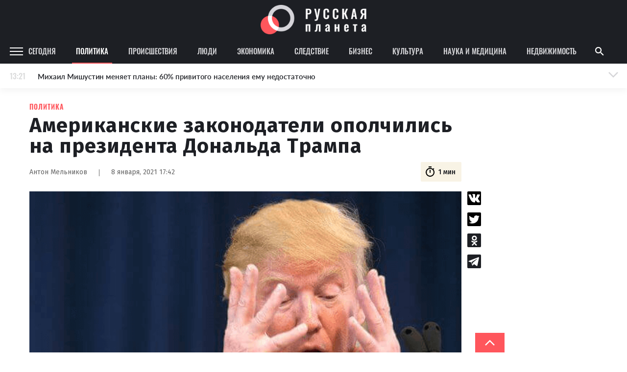

--- FILE ---
content_type: text/css
request_url: https://rusplt.ru/styles/news-page/news-page.c4a30455.css
body_size: 34093
content:
.p-news-page a{color:#25a6b6}.p-news-page .bold{font-weight:700}.p-news-page .news-content{margin-top:15px;margin-left:40px;padding-bottom:100px;-webkit-box-flex:1;-ms-flex-positive:1;flex-grow:1;width:calc(100vw - 415px);max-width:882px;word-break:break-word}.p-news-page .news-content.article .text,.p-news-page .news-content.article .text-float{padding:0 0 0 20px}.p-news-page .news-content.article .text-bold{text-align:center}.p-news-page .news-content .category{display:-webkit-box;display:-ms-flexbox;display:flex;-webkit-box-align:center;-ms-flex-align:center;align-items:center;margin-top:15px;font-family:oswald,sans-serif;font-size:14px;font-weight:600;line-height:1.2;letter-spacing:1.05px;color:#ff565c;text-transform:uppercase}.p-news-page .news-content .category.mt{margin-top:50px}.p-news-page .news-content .category .icon{margin-left:-3px;margin-right:8px;width:24px;height:24px}.p-news-page .news-content .category .bolt{margin-left:9px;width:24px;height:24px}.p-news-page .news-content .title{font-weight:700;font-size:42px;line-height:1;letter-spacing:1px;margin-top:9px;margin-bottom:0;color:#1d1f24}.p-news-page .news-content .description{margin-top:4px;letter-spacing:-.11px;color:#1d1f24;font-weight:500;font-size:22px;line-height:32px}.p-news-page .news-content .right-wrapper{position:-webkit-sticky;position:sticky;top:65px}.p-news-page .news-content .right-wrapper .right-column{position:absolute;right:-292px;display:-webkit-box;display:-ms-flexbox;display:flex}.p-news-page .news-content .right-wrapper .right-column .integration{width:240px;min-height:400px;display:block}@media screen and (max-width:1365px){.p-news-page .news-content .right-wrapper{top:105px}}.p-news-page .news-in-process{margin-top:21px;font-family:Fira Sans;font-style:italic;font-weight:500;font-size:18px;line-height:28px;color:#1d1f24;padding:0 0 0 20px}.p-news-page .share-news-wrapper{position:relative;position:-webkit-sticky;position:sticky;top:65px}.p-news-page .article-category{font-family:Oswald;font-style:normal;width:100%;font-weight:600;font-size:14px;line-height:21px;text-align:center;letter-spacing:1.05px;text-transform:uppercase;color:#ff565c}.p-news-page .article-category.mt{margin-top:50px}.p-news-page .article-title{margin:9px auto 16px;max-width:720px;font-weight:700;font-size:42px;line-height:52px;display:-webkit-box;display:-ms-flexbox;display:flex;-webkit-box-align:center;-ms-flex-align:center;align-items:center;-webkit-box-pack:center;-ms-flex-pack:center;justify-content:center;text-align:center;letter-spacing:1px;color:#1d1f24}.p-news-page .article-main-info-wrapper{width:100%;background:#fff;-webkit-box-shadow:0 5px 15px rgba(0,0,0,.0509804);box-shadow:0 5px 15px rgba(0,0,0,.0509804);padding:29px 20px 20px;-webkit-box-sizing:border-box;box-sizing:border-box}.p-news-page .article-main-info-wrapper .news-info{margin-bottom:0}.p-news-page .article-main-info-wrapper .news-info .news-info-main{display:-webkit-box;display:-ms-flexbox;display:flex}.p-news-page .article-description{font-weight:500;font-size:18px;line-height:28px;color:#1d1f24}.p-news-page .article-description p{margin:0}.p-news-page .article-main-photo-wrapper{position:relative}.p-news-page .article-main-photo-wrapper.mt{margin-top:50px}.p-news-page .article-main-photo-wrapper .article-main-photo-overlay{background:-webkit-gradient(linear,left top,left bottom,from(rgba(29,31,36,0)),color-stop(45.96%,rgba(29,31,36,.5)));background:linear-gradient(180deg,rgba(29,31,36,0),rgba(29,31,36,.5) 45.96%);position:absolute;top:0;left:0;width:100%;height:100%}.p-news-page .article-main-photo-wrapper .article-main-photo{width:100%;height:auto;display:block}.p-news-page .article-main-photo-wrapper .article-main-photo-description{position:absolute;bottom:12px;left:20px;opacity:.8;font-weight:400;font-size:14px;line-height:17px;color:#fff;z-index:1}.p-news-page .article-main-photo-wrapper .b-share-news{top:0;bottom:unset;-webkit-transform:unset;transform:unset}.p-news-page .news-info{margin-top:12px;margin-bottom:20px;height:40px;display:-webkit-box;display:-ms-flexbox;display:flex;-webkit-box-align:center;-ms-flex-align:center;align-items:center;position:relative}.p-news-page .news-info .author-name{font-weight:400;font-size:14px;line-height:17px;letter-spacing:normal;text-align:left;color:#656565}.p-news-page .news-info .divider{margin-top:4px;margin-left:24px;margin-right:24px;height:14px;width:1px;background:#656565}.p-news-page .news-info .date{font-weight:400;color:#656565}.p-news-page .news-info .date,.p-news-page .news-info .time{font-size:14px;line-height:17px;letter-spacing:normal;text-align:left}.p-news-page .news-info .time{margin-left:auto;padding:0 12px 0 7px;height:40px;border-radius:2px;background-color:#f8f3e5;display:-webkit-box;display:-ms-flexbox;display:flex;-webkit-box-align:center;-ms-flex-align:center;align-items:center;text-shadow:0 5px 15px rgba(0,0,0,.05);font-weight:500;color:#1d1f24}.p-news-page .news-info .time svg{width:24px;height:24px;margin-right:5px}.p-news-page .news-info .read-later-btn{margin-left:15px;width:153px;height:40px;padding:0 12px;-webkit-box-sizing:border-box;box-sizing:border-box;display:-webkit-box;display:-ms-flexbox;display:flex;-webkit-box-align:center;-ms-flex-align:center;align-items:center;-webkit-box-pack:justify;-ms-flex-pack:justify;justify-content:space-between;background:#25a6b6;border-radius:2px;border:none;outline:none;color:#fff;font-family:Lato;font-style:normal;font-weight:500;font-size:14px;cursor:pointer}.p-news-page .news-info .read-later-btn svg{width:22px;height:22px}.p-news-page .news-info .read-later-btn .cls-1-footer-menu{fill:none}.p-news-page .news-info .read-later-btn .cls-2-footer-menu{fill:#fff}.p-news-page .news-info .read-later-btn .cls-2-footer-menu-book,.p-news-page .news-info .read-later-btn .cls-2-footer-menu-my-tape{fill:none}.p-news-page .news-info .read-later-btn .cls-3-footer-menu{fill:#fff}.p-news-page .news-info .read-later-btn:hover{opacity:.9}.p-news-page .news-info .b-actions{max-width:100px}.p-news-page .news-info-mobile,.p-news-page .news-info .b-actions .action-item:nth-child(2){display:none}.p-news-page .image-wrapper{position:relative}.p-news-page .image-full-width{margin-top:20px;width:100%;height:auto;display:block}.p-news-page .image-description{position:absolute;bottom:12px;left:20px;opacity:.8;font-weight:400;font-size:14px;line-height:17px;color:#fff}.p-news-page .text,.p-news-page .text-float{margin-top:40px;font-weight:400;font-size:18px;line-height:28px;padding:0 0 0 20px;color:#1d1f24;word-break:break-word}.p-news-page .text-float{min-height:320px}.p-news-page .text-float:after{content:"";clear:both;display:block}.p-news-page .text-float .float-block{margin-left:20px;margin-bottom:20px;float:right;width:250px;background:#fff;border:.5px solid #d5d5d8;border-bottom:3px solid #25a6b6;-webkit-box-sizing:border-box;box-sizing:border-box;display:block}.p-news-page .text-float .float-block.loading .float-block-image{display:none}.p-news-page .text-float .float-block.loading .float-block-category,.p-news-page .text-float .float-block.loading .float-block-text{width:100%;height:25px;background:#f2f3f6}.p-news-page .text-float .float-block.left{float:left;margin-left:0;margin-right:20px}.p-news-page .text-float .float-block p{margin:0}.p-news-page .text-float .float-block .float-block-title{width:100%;height:35px;padding:0 25px;-webkit-box-sizing:border-box;box-sizing:border-box;display:-webkit-box;display:-ms-flexbox;display:flex;-webkit-box-align:center;-ms-flex-align:center;align-items:center;background:#25a6b6;color:#fff;font-weight:700;font-size:15px;line-height:18px;letter-spacing:1.05px;text-transform:uppercase}.p-news-page .text-float .float-block .float-block-image{width:100%;height:152px;-o-object-fit:cover;object-fit:cover}.p-news-page .text-float .float-block .float-block-content{padding:25px 0;margin:0 25px;display:block}.p-news-page .text-float .float-block .float-block-content.second{border-top:1px solid #c4c4c4}.p-news-page .text-float .float-block .float-block-content .float-block-category{font-family:oswald,sans-serif;font-style:normal;font-weight:600;font-size:14px;line-height:21px;letter-spacing:1.05px;text-transform:uppercase;color:#ff565c}.p-news-page .text-float .float-block .float-block-content .float-block-text{margin-top:20px;font-family:oswald,sans-serif;font-style:normal;font-weight:500;font-size:18px;line-height:28px;letter-spacing:.714px;color:#1d1f24}.p-news-page .previously-by-theme{margin:50px 20px;background:#fff;padding:26px 22px;-webkit-box-sizing:border-box;box-sizing:border-box;border:.5px solid #d5d5d8;border-left:3px solid #25a6b6;display:-webkit-box;display:-ms-flexbox;display:flex}.p-news-page .previously-by-theme span{margin-right:28px;min-width:134px;font-style:normal;font-weight:700;font-size:18px;line-height:28px;color:#1d1f24}.p-news-page .previously-by-theme a{font-family:Oswald;font-style:normal;font-weight:500;font-size:20px;line-height:28px;letter-spacing:.714px;color:#25a6b6}.p-news-page .question-block{margin:50px 20px;display:-webkit-box;display:-ms-flexbox;display:flex;-webkit-box-align:stretch;-ms-flex-align:stretch;align-items:stretch;min-height:100px;border:.5px solid #d5d5d8;-webkit-box-sizing:border-box;box-sizing:border-box}.p-news-page .question-block .left-side{width:100px;min-width:100px;display:-webkit-box;display:-ms-flexbox;display:flex;-webkit-box-align:center;-ms-flex-align:center;align-items:center;-webkit-box-pack:center;-ms-flex-pack:center;justify-content:center;background:#25a6b6}.p-news-page .question-block .left-side img{width:50px;height:50px}.p-news-page .question-block .right-side{display:-webkit-box;display:-ms-flexbox;display:flex;padding:19px}.p-news-page .question-block .right-side .question-title{font-weight:500;font-size:18px;line-height:28px;color:#1d1f24;min-width:137px}.p-news-page .question-block .right-side .question{margin-left:30px;font-weight:500;font-size:20px;line-height:28px;letter-spacing:.714px;color:#25a6b6;font-family:Oswald}.p-news-page .quote{margin:30px 40px;padding:30px 40px;border-radius:4px;background:#f8f3e5;font-weight:500;font-size:20px;line-height:30px;text-align:center;letter-spacing:-.101712px;word-break:break-word;color:#1d1f24;position:relative}.p-news-page .quote p{margin:0}.p-news-page .quote.with-image{margin-bottom:60px;padding-bottom:80px}.p-news-page .quote:before{left:-20px;top:-20px;-webkit-transform:rotate(180deg);transform:rotate(180deg)}.p-news-page .quote:after,.p-news-page .quote:before{content:"";display:block;position:absolute;width:50px;height:58px;background:url(/images/quote.png);background-size:100% 100%}.p-news-page .quote:after{bottom:-20px;right:-20px}.p-news-page .quote .quote-image{width:120px;height:120px;position:absolute;bottom:0;left:50%;-webkit-transform:translate(-50%,50%);transform:translate(-50%,50%);border-radius:50%;-o-object-fit:cover;object-fit:cover}.p-news-page .quote .quote-text{font-weight:500;font-size:20px;line-height:30px}.p-news-page .quote p{margin-left:0;margin-right:0}.p-news-page .quote em{font-style:normal}.p-news-page .quote .quote-author{margin-top:20px;width:100%;font-style:italic;font-weight:400;font-size:17px;line-height:20px;text-align:center;color:#707070}.p-news-page .main-in-text{margin:30px 40px;padding:27px 35px;border-radius:4px;background:#f8f3e5;text-align:center;letter-spacing:-.101712px;word-break:break-word;color:#1d1f24}.p-news-page .main-in-text,.p-news-page .main-in-text .main-in-text-text{font-weight:500;font-size:20px;line-height:30px}.p-news-page .main-in-text p{margin:0}.p-news-page .main-in-text em{font-style:normal}.p-news-page .main-in-text .main-in-text-author{margin-top:10px;width:100%;font-style:italic;font-weight:400;font-size:17px;line-height:20px;text-align:center;color:#707070}.p-news-page .text-bold{margin-top:40px;font-weight:700;font-size:25px;line-height:30px;text-align:left;color:#1d1f24}.p-news-page .embedded{margin-top:30px;width:100%;max-width:100%;display:-webkit-box;display:-ms-flexbox;display:flex;-webkit-box-pack:center;-ms-flex-pack:center;justify-content:center}.p-news-page .embedded iframe,.p-news-page .embedded video{max-width:100vw}.p-news-page .text-with-image{margin-top:30px;display:-webkit-box;display:-ms-flexbox;display:flex;-webkit-box-pack:justify;-ms-flex-pack:justify;justify-content:space-between}.p-news-page .text-with-image .text{margin-top:0;max-width:690px;opacity:.7;font-family:lato,sans-serif;font-size:18px;font-weight:400;line-height:1.56;letter-spacing:normal;text-align:left;color:#1d1f24}.p-news-page .text-with-image .image{width:180px;height:150px}.p-news-page .actions-wrapper{margin-top:40px}.p-news-page .actions-wrapper .b-actions{max-width:100px}.p-news-page .actions-wrapper .b-actions .action-item:nth-child(2){display:none}.p-news-page .tags-title{margin-right:40px;font-family:lato,sans-serif;font-style:normal;font-weight:700;font-size:14px;line-height:17px;letter-spacing:-.07px;text-transform:uppercase;color:#1d1f24}.p-news-page .tags{margin:43px 20px -10px;display:-webkit-box;display:-ms-flexbox;display:flex;-webkit-box-align:center;-ms-flex-align:center;align-items:center;-ms-flex-wrap:wrap;flex-wrap:wrap}.p-news-page .tags .tags-title{margin-bottom:10px}.p-news-page .tags .b-tag{margin-right:16px;margin-bottom:10px}.p-news-page .email-subscription{margin-top:60px;display:-webkit-box;display:-ms-flexbox;display:flex;-webkit-box-align:center;-ms-flex-align:center;align-items:center;font-family:lato,sans-serif;font-style:normal;font-weight:700;font-size:18px;line-height:22px;color:#000;background-color:#f5f5f5;padding:0 10px}.p-news-page .email-subscription button{margin-left:50px;height:40px;padding:0 44px;-webkit-box-sizing:border-box;box-sizing:border-box;background:#ff565c;border-radius:2px;font-family:Lato;font-style:normal;font-weight:500;font-size:14px;line-height:17px;color:#fff;border:none;outline:none;cursor:pointer}.p-news-page .email-subscription button:hover{opacity:.9}.p-news-page .email-subscription .ya-news-btn{display:-webkit-box;display:-ms-flexbox;display:flex;-webkit-box-pack:center;-ms-flex-pack:center;justify-content:center;-webkit-box-align:center;-ms-flex-align:center;align-items:center;width:174px;height:34px;margin:10px 40px;border-radius:2px;background:#fff;-webkit-box-shadow:0 1px 2px rgba(0,0,0,.15);box-shadow:0 1px 2px rgba(0,0,0,.15);-webkit-transform:scale(1);transform:scale(1);-webkit-transition:all .3s ease;transition:all .3s ease}.p-news-page .email-subscription .ya-news-btn:hover{-webkit-transform:scale(1.02);transform:scale(1.02);-webkit-box-shadow:0 2px 3px rgba(0,0,0,.15);box-shadow:0 2px 3px rgba(0,0,0,.15)}.p-news-page .email-subscription .ya-news-btn-icon{display:-webkit-inline-box;display:-ms-inline-flexbox;display:inline-flex;max-width:24px;max-height:24px}.p-news-page .email-subscription .ya-news-btn-text{display:-webkit-inline-box;display:-ms-inline-flexbox;display:inline-flex;margin-left:15px;font-size:14px;color:#000}.p-news-page .partner-news-wrapper{margin-top:34px;padding:50px;width:100%;background:#f9fafc;-webkit-box-sizing:border-box;box-sizing:border-box}.p-news-page .partner-news-wrapper .partner-news-title{margin-bottom:30px;font-family:oswald,sans-serif;font-size:32px;font-weight:500;font-stretch:normal;font-style:normal;line-height:1.63;letter-spacing:.54px;text-align:center;color:#1d1f24}.p-news-page .partner-news-placeholders{display:-webkit-box;display:-ms-flexbox;display:flex;-webkit-box-pack:justify;-ms-flex-pack:justify;justify-content:space-between}.p-news-page .partner-news-placeholders .partner-news-placeholder{width:48%;height:365px;-webkit-box-shadow:0 5px 15px 0 rgba(0,0,0,.05);box-shadow:0 5px 15px 0 rgba(0,0,0,.05);background:#fff;display:-webkit-box;display:-ms-flexbox;display:flex;-webkit-box-align:center;-ms-flex-align:center;align-items:center;-webkit-box-pack:center;-ms-flex-pack:center;justify-content:center;font-family:lato,sans-serif;font-size:14px;color:#1d1f24;opacity:.4;text-transform:uppercase}.p-news-page .native-roll-partners-block{margin-top:28px}.p-news-page .partner-block{z-index:1;position:relative;margin-top:50px;width:100%;display:block}.p-news-page .news-preview,.p-news-page .news-preview-mobile{margin-top:80px}.p-news-page .news-preview-mobile:first-of-type,.p-news-page .news-preview:first-of-type{margin-top:50px}.p-news-page .news-preview-mobile .category,.p-news-page .news-preview .category{margin-top:15px;font-family:oswald,sans-serif;font-size:14px;font-weight:600;line-height:1.2;letter-spacing:1.05px;color:#ff565c;text-transform:uppercase;display:-webkit-box;display:-ms-flexbox;display:flex;-webkit-box-align:center;-ms-flex-align:center;align-items:center}.p-news-page .news-preview-mobile .category .date,.p-news-page .news-preview .category .date{margin-left:auto;font-family:oswald,sans-serif;font-weight:600;font-stretch:normal;font-style:normal;line-height:1.09;letter-spacing:.83px;text-align:left;color:#d5d5d8;text-transform:uppercase}.p-news-page .news-preview-mobile .title,.p-news-page .news-preview .title{margin-top:9px;margin-bottom:0;font-family:oswald,sans-serif;font-size:42px;font-weight:500;line-height:1.24;letter-spacing:.71px;color:#1d1f24}.p-news-page .news-preview-mobile .description,.p-news-page .news-preview .description{margin-top:16px;font-family:lato,sans-serif;font-size:22px;font-weight:600;line-height:1.45;letter-spacing:-.11px;text-align:left;color:#1d1f24}.p-news-page .news-preview-mobile .news-info,.p-news-page .news-preview .news-info{margin-top:18px;height:auto}.p-news-page .news-preview-mobile .news-info .author-name,.p-news-page .news-preview .news-info .author-name{margin-left:0}.p-news-page .news-preview-mobile .image-block,.p-news-page .news-preview .image-block{margin-top:35px;width:100%;position:relative;display:block}.p-news-page .news-preview-mobile .image-block .time,.p-news-page .news-preview .image-block .time{position:absolute;right:12px;top:12px;z-index:1;margin-left:auto;padding:0 12px 0 7px;height:40px;border-radius:2px;background-color:#f8f3e5;display:-webkit-box;display:-ms-flexbox;display:flex;-webkit-box-align:center;-ms-flex-align:center;align-items:center;text-shadow:0 5px 15px rgba(0,0,0,.05);font-family:lato,sans-serif;font-size:14px;font-weight:500;line-height:2.14;letter-spacing:normal;text-align:left;color:#1d1f24}.p-news-page .news-preview-mobile .image-block .time svg,.p-news-page .news-preview .image-block .time svg{width:24px;height:24px;margin-right:5px}.p-news-page .news-preview-mobile .image-block .image,.p-news-page .news-preview .image-block .image{width:100%;height:300px;-o-object-fit:cover;object-fit:cover}.p-news-page .news-preview-mobile .show-full,.p-news-page .news-preview .show-full{margin-top:34px;width:100%;height:60px;-webkit-box-sizing:border-box;box-sizing:border-box;display:-webkit-box;display:-ms-flexbox;display:flex;-webkit-box-align:center;-ms-flex-align:center;align-items:center;-webkit-box-pack:center;-ms-flex-pack:center;justify-content:center;font-family:oswald,sans-serif;font-size:16px;font-weight:600;line-height:1.2;letter-spacing:.48px;text-align:center;color:#fff;background-color:#ff565c;text-transform:uppercase}.p-news-page .news-preview-mobile{display:none}.p-news-page .seo-link{width:240px;min-height:180px;float:left;margin:0 15px 15px 0}.p-news-page .seo-link .link-img{width:240px;height:180px;display:-webkit-box;display:-ms-flexbox;display:flex;overflow:hidden}.p-news-page .seo-link .link-img img{margin:auto;width:100%;-webkit-transform:scale(1.2);transform:scale(1.2)}.p-news-page .seo-link .image-description{line-height:1.2}.p-news-page .relap-wrapper{display:block;width:100%}@media (max-width:1440px){.p-news-page .b-news-feed{margin-top:20px;width:260px}.p-news-page .b-news-feed .news-wrapper{margin-top:0;width:260px}.p-news-page .b-news-feed .news-wrapper .time{font-size:13px}.p-news-page .b-news-feed .news-wrapper .news-text{font-size:15px;line-height:19px}.p-news-page .b-news-feed .news-wrapper .sub-title{margin:15px 0 10px;font-size:13px}.p-news-page .b-news-feed .news-feed-title .bottom,.p-news-page .b-news-feed .news-feed-title .top{font-size:17px}.p-news-page .question-block .right-side{display:-webkit-box;display:-ms-flexbox;display:flex;padding:19px}.p-news-page .question-block .right-side .question-title{font-size:16px;line-height:26px;min-width:121px}.p-news-page .question-block .right-side .question{font-size:18px;line-height:26px}}@media screen and (min-width:1366px) and (max-width:1919px){.p-news-page .news-content{width:calc(100vw - 640px);margin-left:20px;margin-top:20px;-webkit-box-flex:initial;-ms-flex-positive:initial;flex-grow:0}.p-news-page .news-content .category{font-size:14px}.p-news-page .news-content .title{margin-top:20px;font-size:42px;line-height:1;font-weight:700}.p-news-page .news-content .description{margin-top:18px;font-size:22px;line-height:32px}.p-news-page .news-content .text{margin-top:28px;font-size:18px}.p-news-page .news-content .quote{margin-top:30px}.p-news-page .news-content .quote .quote-author{margin-top:20px;width:100%;font-size:17px}.p-news-page .news-content .main-in-text{margin-top:30px}.p-news-page .news-content .main-in-text .main-in-text-author{margin-top:20px;width:100%;font-size:17px}}@media (max-width:1919px){.p-news-page .article-main-photo-wrapper .article-title{font-size:35px;line-height:40px}.p-news-page .article-main-photo-wrapper .article-divider{margin-top:26px;margin-bottom:37px;width:200px;height:3px;background:#fff}.p-news-page .article-main-photo-wrapper .article-description{max-width:790px;font-weight:500;font-size:17px;line-height:23px}.p-news-page .quote{padding:30px 40px}.p-news-page .quote.with-image{padding-bottom:80px}}@media screen and (max-width:1279px){.p-news-page .page-content{margin-right:74px;width:690px;max-width:690px}.p-news-page .news-content{margin-top:20px;margin-left:0;padding:0 30px;max-width:unset}.p-news-page .news-content .title{margin-top:20px;font-size:42px}.p-news-page .news-content .category{font-size:14px}.p-news-page .news-content .description{margin-top:18px;font-size:22px}.p-news-page .news-content .news-info{margin-top:12px}.p-news-page .news-content .text,.p-news-page .news-content .text-float{padding:0 0 0 17px;font-size:18px;line-height:28px}.p-news-page .news-content .text-with-image{margin-bottom:-10px}.p-news-page .news-content .text-with-image .image{margin-left:20px}.p-news-page .news-content .news-preview{margin-top:20px}.p-news-page .news-content .news-preview .category{font-size:12px}.p-news-page .news-content .quote{padding:30px 40px}.p-news-page .news-content .quote .quote-text{font-size:18px}.p-news-page .news-content .quote .quote-author{margin-left:0;font-size:15px}.p-news-page .news-content .quote.with-image{padding-bottom:80px}.p-news-page .news-content .main-in-text{padding:20px}.p-news-page .news-content .main-in-text .main-in-text-text{font-size:18px}.p-news-page .news-content .main-in-text .main-in-text-author{margin-left:-10px;font-size:15px}.p-news-page .news-info{margin-bottom:20px;height:unset;-webkit-box-pack:unset;-ms-flex-pack:unset;justify-content:unset}.p-news-page .news-info .b-actions .action-item:nth-child(2){display:none}.p-news-page .actions-wrapper{width:100px}}@media screen and (max-width:1024px){.p-news-page .page-content{margin-right:0;width:100%;max-width:none}.p-news-page .news-content{margin-top:20px;margin-left:0;padding:0 30px;max-width:unset}.p-news-page .news-content .article-category{font-size:14px;line-height:21px}.p-news-page .news-content .article-title{max-width:700px;font-size:32px;line-height:42px}.p-news-page .news-content .title{margin-top:20px;font-weight:700;font-size:32px}.p-news-page .news-content .category{font-size:14px}.p-news-page .news-content .description{margin-top:28px;font-size:22px}.p-news-page .news-content .news-info{margin-top:12px}.p-news-page .news-content .text,.p-news-page .news-content .text-float{padding:0 0 0 17px;font-size:18px;line-height:28px}.p-news-page .news-content .text-with-image{margin-bottom:-10px}.p-news-page .news-content .text-with-image .image{margin-left:20px}.p-news-page .news-content .news-preview{margin-top:20px}.p-news-page .news-content .news-preview .category{font-size:12px}.p-news-page .news-content .quote{padding:30px 40px}.p-news-page .news-content .quote .quote-text{font-size:18px}.p-news-page .news-content .quote .quote-author{margin-left:0;font-size:15px}.p-news-page .news-content .main-in-text{padding:20px}.p-news-page .news-content .main-in-text .main-in-text-text{font-size:18px}.p-news-page .news-content .main-in-text .main-in-text-author{margin-left:-10px;font-size:15px}.p-news-page .news-info{margin-bottom:20px;height:unset;-webkit-box-pack:unset;-ms-flex-pack:unset;justify-content:unset}.p-news-page .news-info .b-actions .action-item:nth-child(2){display:none}.p-news-page .actions-wrapper{width:100px}}@media screen and (min-width:1024px) and (max-width:1365px){.p-news-page .news-content{padding:0 0 0 20px}}@media screen and (min-width:1440px) and (max-width:1649px){.p-news-page .news-content{margin-right:10px;width:calc(100vw - 700px)}}@media screen and (max-width:767px){.p-news-page .page-content{width:100%;margin-right:0}.p-news-page .text,.p-news-page .text-float{margin-top:20px;padding:0}.p-news-page .wrapper{display:block;z-index:22}.p-news-page .partner-block-930{display:none}.p-news-page .news-in-process{padding:0}.p-news-page .news-content,.p-news-page .news-content.article{width:100%;margin-top:120px;margin-left:0;padding:0 16px;-webkit-box-sizing:border-box;box-sizing:border-box}.p-news-page .news-content .article-category,.p-news-page .news-content.article .article-category{margin-top:5px;font-size:14px;line-height:21px}.p-news-page .news-content .article-title,.p-news-page .news-content.article .article-title{margin-bottom:8px;font-size:25px;line-height:35px}.p-news-page .news-content.article .title,.p-news-page .news-content .title{margin-top:7px;font-weight:700;font-size:25px;line-height:30px;letter-spacing:.3px}.p-news-page .news-content.article .description,.p-news-page .news-content .description{margin-top:4px;font-weight:500;font-size:17px;line-height:23px}.p-news-page .news-content.article .read-later-btn,.p-news-page .news-content .read-later-btn{display:none}.p-news-page .news-content.article .text,.p-news-page .news-content.article .text-float,.p-news-page .news-content .text,.p-news-page .news-content .text-float{margin-top:17px;padding:0;font-size:16px;line-height:26px}.p-news-page .news-content.article .text-float .float-block,.p-news-page .news-content.article .text .float-block,.p-news-page .news-content .text-float .float-block,.p-news-page .news-content .text .float-block{max-width:400px;margin:30px auto;width:100%;float:none}.p-news-page .news-content.article .image-description,.p-news-page .news-content .image-description{position:absolute;bottom:8px;left:unset;right:15px;font-size:10px;line-height:12px}.p-news-page .news-content.article .text-bold,.p-news-page .news-content .text-bold{font-weight:700;font-size:20px;line-height:26px}.p-news-page .news-content.article .previously-by-theme,.p-news-page .news-content .previously-by-theme{display:block;margin:30px 0}.p-news-page .news-content.article .text-with-image,.p-news-page .news-content .text-with-image{-ms-flex-wrap:wrap;flex-wrap:wrap;-webkit-box-pack:center;-ms-flex-pack:center;justify-content:center;font-size:16px;line-height:26px}.p-news-page .news-content.article .text-with-image .image,.p-news-page .news-content .text-with-image .image{margin:40px 0 12px;width:328px;height:150px;background:#fdffc6}.p-news-page .news-content.article .text,.p-news-page .news-content .text{padding:0}.p-news-page .news-content .actions-wrapper,.p-news-page .news-content.article .actions-wrapper,.p-news-page .news-content.article .news-preview,.p-news-page .news-content .news-preview{display:none}.p-news-page .news-content.article .news-preview-mobile,.p-news-page .news-content .news-preview-mobile{margin-top:50px;margin-bottom:60px;display:block}.p-news-page .news-content.article .news-preview-mobile .description,.p-news-page .news-content .news-preview-mobile .description{margin-bottom:unset}.p-news-page .news-content.article .news-preview-mobile .image,.p-news-page .news-content .news-preview-mobile .image{height:226px;width:100%;-o-object-fit:cover;object-fit:cover}.p-news-page .news-content.article .news-preview-mobile .show-full,.p-news-page .news-content .news-preview-mobile .show-full{border-right:none;border-left:none}.p-news-page .news-content.article .quote,.p-news-page .news-content .quote{padding:20px;margin:30px 0;font-weight:500;font-size:18px;line-height:28px}.p-news-page .news-content.article .quote.with-image,.p-news-page .news-content .quote.with-image{margin-bottom:60px;padding-bottom:60px}.p-news-page .news-content.article .quote:before,.p-news-page .news-content .quote:before{width:30px;height:35px;top:-10px;left:-10px}.p-news-page .news-content.article .quote:after,.p-news-page .news-content .quote:after{width:30px;height:35px;right:-10px;bottom:-10px}.p-news-page .news-content.article .quote .quote-image,.p-news-page .news-content .quote .quote-image{width:80px;height:80px}.p-news-page .news-content.article .quote .quote-author,.p-news-page .news-content .quote .quote-author{margin:16px 0 0}.p-news-page .news-content.article .main-in-text,.p-news-page .news-content .main-in-text{padding:20px;margin:30px 0;font-weight:500;font-size:18px;line-height:28px}.p-news-page .news-content.article .main-in-text .main-in-text-author,.p-news-page .news-content .main-in-text .main-in-text-author{margin-top:16px}.p-news-page .question-block{width:100%;margin:20px 0}.p-news-page .question-block .left-side{width:80px;min-width:80px}.p-news-page .question-block .right-side{-webkit-box-orient:vertical;-webkit-box-direction:normal;-ms-flex-direction:column;flex-direction:column;padding:8px 15px}.p-news-page .question-block .right-side .question-title{font-size:16px;line-height:26px;min-width:121px}.p-news-page .question-block .right-side .question{margin-top:4px;margin-left:0;font-size:18px;line-height:26px}.p-news-page .article-main-photo-wrapper{position:relative;left:-15px;width:100vw;height:450px}.p-news-page .article-main-photo-wrapper .article-main-photo{width:100%;height:100%;-o-object-fit:cover;object-fit:cover}.p-news-page .article-main-info-wrapper{position:relative;left:-15px;width:100vw;padding:10px 20px}.p-news-page .article-main-info-wrapper .article-description{font-weight:500;font-size:18px;line-height:28px}.p-news-page .article-main-info-wrapper .news-info{display:-webkit-box;display:-ms-flexbox;display:flex;-ms-flex-wrap:wrap;flex-wrap:wrap}.p-news-page .article-main-info-wrapper .news-info .news-info-main{-webkit-box-orient:vertical;-webkit-box-direction:normal;-ms-flex-direction:column;flex-direction:column}.p-news-page .article-main-info-wrapper .news-info .author-name{font-size:11px;-webkit-box-ordinal-group:2;-ms-flex-order:1;order:1}.p-news-page .article-main-info-wrapper .news-info .divider{display:none}.p-news-page .article-main-info-wrapper .news-info .date{font-size:11px;line-height:16px}.p-news-page .news-info{display:none}.p-news-page .news-info-mobile{margin-top:14px;display:-webkit-box;display:-ms-flexbox;display:flex;-webkit-box-align:center;-ms-flex-align:center;align-items:center}.p-news-page .news-info-mobile .author-info{max-width:50%;font-size:11px;line-height:16px;color:#1d1f24;mix-blend-mode:normal;opacity:.4;display:-webkit-box;display:-ms-flexbox;display:flex;-webkit-box-orient:vertical;-webkit-box-direction:normal;-ms-flex-direction:column;flex-direction:column}.p-news-page .news-info-mobile .time{margin-left:auto;padding:0 5px;height:20px;border-radius:1px;background-color:#f8f3e5;display:-webkit-box;display:-ms-flexbox;display:flex;-webkit-box-align:center;-ms-flex-align:center;align-items:center;font-weight:500;font-size:7px;line-height:8px;text-align:left;color:#1d1f24}.p-news-page .news-info-mobile .time svg{width:10px;height:10px;margin-right:3px}.p-news-page .news-info-mobile .read-later-btn{margin-left:8px;width:77px;height:20px;padding:0 6px;-webkit-box-sizing:border-box;box-sizing:border-box;display:-webkit-box;display:-ms-flexbox;display:flex;-webkit-box-align:center;-ms-flex-align:center;align-items:center;-webkit-box-pack:justify;-ms-flex-pack:justify;justify-content:space-between;background:#25a6b6;border-radius:2px;border:none;outline:none;font-family:Lato;font-weight:500;font-size:7px;line-height:8px;color:#fff}.p-news-page .news-info-mobile .read-later-btn svg{width:10px;height:10px}.p-news-page .news-info-mobile .read-later-btn .cls-1-footer-menu{fill:none}.p-news-page .news-info-mobile .read-later-btn .cls-2-footer-menu{fill:#fff}.p-news-page .news-info-mobile .read-later-btn .cls-2-footer-menu-book,.p-news-page .news-info-mobile .read-later-btn .cls-2-footer-menu-my-tape{fill:none}.p-news-page .news-info-mobile .read-later-btn .cls-3-footer-menu{fill:#fff}.p-news-page .news-info-mobile .read-later-btn:hover{opacity:.9}.p-news-page .image-full-width{width:100%;height:226px;-o-object-fit:cover;object-fit:cover}.p-news-page .tags-title{margin-bottom:6px}.p-news-page .tags{display:-webkit-box;display:-ms-flexbox;display:flex;-ms-flex-wrap:wrap;flex-wrap:wrap;margin:40px 0}.p-news-page .email-subscription{margin-bottom:50px;-webkit-box-orient:vertical;-webkit-box-direction:normal;-ms-flex-direction:column;flex-direction:column}.p-news-page .email-subscription button{margin-top:15px;margin-left:0}.p-news-page .partner-news-wrapper{position:relative;padding-left:0;padding-right:0}.p-news-page .partner-news-wrapper .partner-news{z-index:2}.p-news-page .partner-news-wrapper:after{content:"";display:block;position:absolute;left:-16px;top:0;width:100vw;height:100%;background:#f9fafc;z-index:-1}.p-news-page .partner-news-wrapper .partner-news-title{font-size:28px}.p-news-page .partner-news-wrapper .partner-news-placeholders{display:none}}

--- FILE ---
content_type: application/javascript
request_url: https://rusplt.ru/scripts/app/app.5d8f34a7.js
body_size: 99933
content:
!function(t){var e={};function r(n){if(e[n])return e[n].exports;var i=e[n]={i:n,l:!1,exports:{}};return t[n].call(i.exports,i,i.exports,r),i.l=!0,i.exports}r.m=t,r.c=e,r.d=function(t,e,n){r.o(t,e)||Object.defineProperty(t,e,{enumerable:!0,get:n})},r.r=function(t){"undefined"!==typeof Symbol&&Symbol.toStringTag&&Object.defineProperty(t,Symbol.toStringTag,{value:"Module"}),Object.defineProperty(t,"__esModule",{value:!0})},r.t=function(t,e){if(1&e&&(t=r(t)),8&e)return t;if(4&e&&"object"===typeof t&&t&&t.__esModule)return t;var n=Object.create(null);if(r.r(n),Object.defineProperty(n,"default",{enumerable:!0,value:t}),2&e&&"string"!=typeof t)for(var i in t)r.d(n,i,function(e){return t[e]}.bind(null,i));return n},r.n=function(t){var e=t&&t.__esModule?function(){return t.default}:function(){return t};return r.d(e,"a",e),e},r.o=function(t,e){return Object.prototype.hasOwnProperty.call(t,e)},r.p="/",r(r.s="7hx4")}({"+Sw5":function(t,e){t.exports=function(t,e){(null==e||e>t.length)&&(e=t.length);for(var r=0,n=new Array(e);r<e;r++)n[r]=t[r];return n},t.exports.default=t.exports,t.exports.__esModule=!0},"/AE7":function(t,e,r){(function(e){var r="Expected a function",n="__lodash_hash_undefined__",i="[object Function]",o="[object GeneratorFunction]",s=/^\[object .+?Constructor\]$/,a="object"==typeof e&&e&&e.Object===Object&&e,c="object"==typeof self&&self&&self.Object===Object&&self,l=a||c||Function("return this")();var u,f=Array.prototype,h=Function.prototype,d=Object.prototype,p=l["__core-js_shared__"],v=(u=/[^.]+$/.exec(p&&p.keys&&p.keys.IE_PROTO||""))?"Symbol(src)_1."+u:"",m=h.toString,g=d.hasOwnProperty,y=d.toString,b=RegExp("^"+m.call(g).replace(/[\\^$.*+?()[\]{}|]/g,"\\$&").replace(/hasOwnProperty|(function).*?(?=\\\()| for .+?(?=\\\])/g,"$1.*?")+"$"),x=f.splice,w=A(l,"Map"),E=A(Object,"create");function S(t){var e=-1,r=t?t.length:0;for(this.clear();++e<r;){var n=t[e];this.set(n[0],n[1])}}function O(t){var e=-1,r=t?t.length:0;for(this.clear();++e<r;){var n=t[e];this.set(n[0],n[1])}}function _(t){var e=-1,r=t?t.length:0;for(this.clear();++e<r;){var n=t[e];this.set(n[0],n[1])}}function L(t,e){for(var r,n,i=t.length;i--;)if((r=t[i][0])===(n=e)||r!==r&&n!==n)return i;return-1}function k(t){return!(!M(t)||(e=t,v&&v in e))&&(function(t){var e=M(t)?y.call(t):"";return e==i||e==o}(t)||function(t){var e=!1;if(null!=t&&"function"!=typeof t.toString)try{e=!!(t+"")}catch(r){}return e}(t)?b:s).test(function(t){if(null!=t){try{return m.call(t)}catch(e){}try{return t+""}catch(e){}}return""}(t));var e}function j(t,e){var r,n,i=t.__data__;return("string"==(n=typeof(r=e))||"number"==n||"symbol"==n||"boolean"==n?"__proto__"!==r:null===r)?i["string"==typeof e?"string":"hash"]:i.map}function A(t,e){var r=function(t,e){return null==t?void 0:t[e]}(t,e);return k(r)?r:void 0}function T(t,e){if("function"!=typeof t||e&&"function"!=typeof e)throw new TypeError(r);var n=function(){var r=arguments,i=e?e.apply(this,r):r[0],o=n.cache;if(o.has(i))return o.get(i);var s=t.apply(this,r);return n.cache=o.set(i,s),s};return n.cache=new(T.Cache||_),n}function M(t){var e=typeof t;return!!t&&("object"==e||"function"==e)}S.prototype.clear=function(){this.__data__=E?E(null):{}},S.prototype.delete=function(t){return this.has(t)&&delete this.__data__[t]},S.prototype.get=function(t){var e=this.__data__;if(E){var r=e[t];return r===n?void 0:r}return g.call(e,t)?e[t]:void 0},S.prototype.has=function(t){var e=this.__data__;return E?void 0!==e[t]:g.call(e,t)},S.prototype.set=function(t,e){return this.__data__[t]=E&&void 0===e?n:e,this},O.prototype.clear=function(){this.__data__=[]},O.prototype.delete=function(t){var e=this.__data__,r=L(e,t);return!(r<0)&&(r==e.length-1?e.pop():x.call(e,r,1),!0)},O.prototype.get=function(t){var e=this.__data__,r=L(e,t);return r<0?void 0:e[r][1]},O.prototype.has=function(t){return L(this.__data__,t)>-1},O.prototype.set=function(t,e){var r=this.__data__,n=L(r,t);return n<0?r.push([t,e]):r[n][1]=e,this},_.prototype.clear=function(){this.__data__={hash:new S,map:new(w||O),string:new S}},_.prototype.delete=function(t){return j(this,t).delete(t)},_.prototype.get=function(t){return j(this,t).get(t)},_.prototype.has=function(t){return j(this,t).has(t)},_.prototype.set=function(t,e){return j(this,t).set(t,e),this},T.Cache=_,t.exports=T}).call(this,r("pCvA"))},"0fB7":function(t,e,r){"use strict";var n=r("Q0XX"),i=r("R1qC");n({target:"Array",proto:!0,forced:[].forEach!=i},{forEach:i})},1319:function(t,e,r){var n=r("L7C8"),i=r("UYgC"),o=n.document,s=i(o)&&i(o.createElement);t.exports=function(t){return s?o.createElement(t):{}}},"1M6g":function(t,e,r){var n=r("5h+T"),i=r("Jv65"),o=Function.toString;n(i.inspectSource)||(i.inspectSource=function(t){return o.call(t)}),t.exports=i.inspectSource},"5+rW":function(t,e,r){"use strict";var n=new RegExp("%[a-f0-9]{2}","gi"),i=new RegExp("(%[a-f0-9]{2})+","gi");function o(t,e){try{return decodeURIComponent(t.join(""))}catch(i){}if(1===t.length)return t;e=e||1;var r=t.slice(0,e),n=t.slice(e);return Array.prototype.concat.call([],o(r),o(n))}function s(t){try{return decodeURIComponent(t)}catch(i){for(var e=t.match(n),r=1;r<e.length;r++)e=(t=o(e,r).join("")).match(n);return t}}t.exports=function(t){if("string"!==typeof t)throw new TypeError("Expected `encodedURI` to be of type `string`, got `"+typeof t+"`");try{return t=t.replace(/\+/g," "),decodeURIComponent(t)}catch(e){return function(t){for(var r={"%FE%FF":"\ufffd\ufffd","%FF%FE":"\ufffd\ufffd"},n=i.exec(t);n;){try{r[n[0]]=decodeURIComponent(n[0])}catch(e){var o=s(n[0]);o!==n[0]&&(r[n[0]]=o)}n=i.exec(t)}r["%C2"]="\ufffd";for(var a=Object.keys(r),c=0;c<a.length;c++){var l=a[c];t=t.replace(new RegExp(l,"g"),r[l])}return t}(t)}}},"58VV":function(t,e){t.exports=function(t){try{return!!t()}catch(e){return!0}}},"5TxU":function(t,e,r){var n=r("L7C8"),i=r("oGuI"),o=r("Yvhd"),s=r("HzqN"),a=r("Ua7Q"),c=r("oaS3"),l=i("wks"),u=n.Symbol,f=c?u:u&&u.withoutSetter||s;t.exports=function(t){return o(l,t)&&(a||"string"==typeof l[t])||(a&&o(u,t)?l[t]=u[t]:l[t]=f("Symbol."+t)),l[t]}},"5WRv":function(t,e,r){var n=r("iNmH"),i=r("Qatm"),o=r("Zhxd"),s=r("kluZ");t.exports=function(t){return n(t)||i(t)||o(t)||s()},t.exports.default=t.exports,t.exports.__esModule=!0},"5h+T":function(t,e){t.exports=function(t){return"function"===typeof t}},"69e1":function(t,e,r){var n=r("58VV"),i=r("L7C8").RegExp;e.UNSUPPORTED_Y=n(function(){var t=i("a","y");return t.lastIndex=2,null!=t.exec("abcd")}),e.BROKEN_CARET=n(function(){var t=i("^r","gy");return t.lastIndex=2,null!=t.exec("str")})},"6gAr":function(t,e,r){"use strict";var n=r("Q0XX"),i=r("VCk6").filter;n({target:"Array",proto:!0,forced:!r("U5tH")("filter")},{filter:function(t){return i(this,t,arguments.length>1?arguments[1]:void 0)}})},"79k3":function(t,e){var r=Math.ceil,n=Math.floor;t.exports=function(t){var e=+t;return e!==e||0===e?0:(e>0?n:r)(e)}},"7bg4":function(t,e,r){"use strict";var n,i,o=r("J57t"),s=r("blzg"),a=r("69e1"),c=r("oGuI"),l=r("kw91"),u=r("r6NS").get,f=r("Dl+q"),h=r("lPsy"),d=RegExp.prototype.exec,p=c("native-string-replace",String.prototype.replace),v=d,m=(n=/a/,i=/b*/g,d.call(n,"a"),d.call(i,"a"),0!==n.lastIndex||0!==i.lastIndex),g=a.UNSUPPORTED_Y||a.BROKEN_CARET,y=void 0!==/()??/.exec("")[1];(m||y||g||f||h)&&(v=function(t){var e,r,n,i,a,c,f,h=this,b=u(h),x=o(t),w=b.raw;if(w)return w.lastIndex=h.lastIndex,e=v.call(w,x),h.lastIndex=w.lastIndex,e;var E=b.groups,S=g&&h.sticky,O=s.call(h),_=h.source,L=0,k=x;if(S&&(-1===(O=O.replace("y","")).indexOf("g")&&(O+="g"),k=x.slice(h.lastIndex),h.lastIndex>0&&(!h.multiline||h.multiline&&"\n"!==x.charAt(h.lastIndex-1))&&(_="(?: "+_+")",k=" "+k,L++),r=new RegExp("^(?:"+_+")",O)),y&&(r=new RegExp("^"+_+"$(?!\\s)",O)),m&&(n=h.lastIndex),i=d.call(S?r:h,k),S?i?(i.input=i.input.slice(L),i[0]=i[0].slice(L),i.index=h.lastIndex,h.lastIndex+=i[0].length):h.lastIndex=0:m&&i&&(h.lastIndex=h.global?i.index+i[0].length:n),y&&i&&i.length>1&&p.call(i[0],r,function(){for(a=1;a<arguments.length-2;a++)void 0===arguments[a]&&(i[a]=void 0)}),i&&E)for(i.groups=c=l(null),a=0;a<E.length;a++)c[(f=E[a])[0]]=i[f[1]];return i}),t.exports=v},"7fvy":function(t,e,r){var n=r("kNLD"),i=r("VVNV"),o=r("oPZA"),s=function(t){return function(e,r,s){var a,c=n(e),l=o(c),u=i(s,l);if(t&&r!=r){for(;l>u;)if((a=c[u++])!=a)return!0}else for(;l>u;u++)if((t||u in c)&&c[u]===r)return t||u||0;return!t&&-1}};t.exports={includes:s(!0),indexOf:s(!1)}},"7hx4":function(t,e,r){"use strict";r.r(e);r("WMMs");var n=r("HRtS"),i=r.n(n),o=(r("htcb"),r("SDJZ")),s=r.n(o),a=r("NToG"),c=r.n(a),l=r("ImAJ"),u=function(){function t(){s()(this,t),this.cacheNodes(),this.bindEvents(),this.init()}return c()(t,[{key:"cacheNodes",value:function(){this.nodes={searchIcon:document.querySelector(".js-show-search"),searchPanel:document.querySelector(".js-search-panel"),closeSearch:document.querySelector(".js-close-search"),searchInput:document.querySelector(".js-search-input"),startSearchIcon:document.querySelector(".js-icon-search")}}},{key:"bindEvents",value:function(){var t=this;this.nodes.searchPanel&&(this.nodes.searchIcon.addEventListener("click",function(){Object(l.d)(t.nodes.searchPanel,"display","flex"),t.nodes.searchInput.focus()}),this.nodes.closeSearch.addEventListener("click",function(){Object(l.d)(t.nodes.searchPanel,"display","none"),t.nodes.searchInput.value=""}),this.nodes.startSearchIcon.addEventListener("click",function(){var e=t.nodes.searchInput.value;e&&(window.location="/search?search=".concat(e))}),this.nodes.searchInput.addEventListener("keyup",function(e){13===e.keyCode&&(window.location="/search?search=".concat(t.nodes.searchInput.value))}))}},{key:"init",value:function(){Object(l.d)(this.nodes.searchPanel,"display","none")}}]),t}(),f=r("owk4"),h=function(){function t(){s()(this,t),this.cacheNodes(),this.initCustomScrollbar(),this.bindEvents()}return c()(t,[{key:"cacheNodes",value:function(){this.nodes={footer:document.querySelector(".js-footer"),showFooterButton:document.querySelector(".js-show-footer"),overlay:document.querySelector(".js-footer-overlay"),bannedOrgs:document.querySelector(".js-footer .banned-orgs-wrapper")}}},{key:"initCustomScrollbar",value:function(){this.simpleBar=new f.a(this.nodes.bannedOrgs)}},{key:"bindEvents",value:function(){var t=this;document.querySelector("footer")&&(this.nodes.showFooterButton.addEventListener("click",function(){var e=document.querySelector("body");t.nodes.footer.classList.contains("showed")?e.style.overflow="auto":e.style.overflow="hidden",t.nodes.footer.classList.toggle("showed")}),this.nodes.overlay.addEventListener("click",function(){var e=document.querySelector("body");t.nodes.footer.classList.contains("showed")?e.style.overflow="auto":e.style.overflow="hidden",t.nodes.footer.classList.toggle("showed")}))}}]),t}(),d=r("WQwA"),p=r("5WRv"),v=r.n(p),m=r("KJO8"),g=function(){function t(){s()(this,t),this.cacheNodes(),this.addEventListeners()}return c()(t,[{key:"cacheNodes",value:function(){this.nodes={menu:document.querySelector(".js-mobile-menu"),closeButton:document.querySelector(".js-close-mobile-menu"),openButtons:document.querySelectorAll(".js-open-mobile-menu")}}},{key:"addEventListeners",value:function(){var t=this;v()(this.nodes.openButtons).forEach(function(e){return e.addEventListener("click",function(){if(t.nodes.menu.classList.contains("active"))return t.nodes.menu.classList.remove("active"),void(document.querySelector("body").style.overflow="auto");t.nodes.menu.classList.add("active"),document.querySelector("body").style.overflow="hidden",m.a.logYaEvent("mobile_menu")})}),this.nodes.closeButton.addEventListener("click",function(){t.nodes.menu.classList.remove("active"),document.querySelector("body").style.overflow="auto"})}}]),t}(),y=[{html:'\n    <div class="integration">\n      <a href="/society/gde-otdokhnut-s-semei-62696a964d.html"><img src="/images/termo_240x400.png" alt=""></a>\n    </div>'},{html:'\n    <div class="integration ege">\n    </div>'}],b=[{html:"",script:"",id:"R-A-334137-1-#"},{html:"",script:"",id:"ads-7336384567"}],x=function(){function t(){s()(this,t),this.lastIntegration=null,this.penultIntegration=null,this.url=window.location.pathname,this.firstScroll=!0,this._cacheNodes(),this._bindEvents()}return c()(t,[{key:"_cacheNodes",value:function(){this.nodes={rightSide:document.querySelector(".b-partners-integration.right"),homeIntegrations:document.querySelectorAll(".p-home .partner-integration"),firstNews:document.querySelector(".news-content div:nth-child(1)")}}},{key:"_bindEvents",value:function(){var t=this,e=document.documentElement.clientHeight-100;document.addEventListener("scroll",function(){t.firstScroll&&(t._init(),t.firstScroll=!1),t.lastIntegration&&t.penultIntegration&&(e>t.lastIntegration.offsetHeight+t.penultIntegration.offsetHeight+50?Object(l.a)()>450*(t.rightAdsCount-2)?(t.penultIntegration.classList.add("fixed-1"),t.lastIntegration.classList.add("fixed-2")):(t.penultIntegration.classList.remove("fixed-1"),t.lastIntegration.classList.remove("fixed-2")):Object(l.a)()>450*(t.rightAdsCount-1)?t.lastIntegration.classList.add("fixed-1"):t.lastIntegration.classList.remove("fixed-1"))})}},{key:"_adUnit",value:function(t){var e=arguments.length>1&&void 0!==arguments[1]?arguments[1]:1,r=document.createElement("div");if(r.classList.add("integration"),r.innerHTML=b[t].html.replace(/#/g,e),b[t].id&&r.setAttribute("data-container-id",b[t].id.replace(/#/,e)),b[t].script){var n=document.createElement("script");n.innerHTML=b[t].script.replace(/#/g,e),r.classList.add("js-ad-container"),r.appendChild(n)}return r}},{key:"_init",value:function(){if(!(document.body.clientWidth<=1024))if("/"===this.url);else{var t=Number(!/\.html$/i.test(this.url));this.nodes.rightSide.innerHTML=y[t].html,"5db1f3149cb74e07dda35a63"===document.querySelector(".js-news-content").getAttribute("data-rubric-id")&&(b[0].html='<img class="js-realty integration" src="/images/realty_240x400.png" alt="">',b[0].id="realty");for(var e=[],r=t;r>=0;r--){var n=this._adUnit(r,1);this.nodes.rightSide.appendChild(n),e.push(n)}t?(this.penultIntegration=e[0],this.lastIntegration=e[1],this.rightAdsCount=document.querySelectorAll(".b-partners-integration.right .integration").length):(this.nodes.rightSide.style.maxHeight=this.nodes.firstNews.scrollHeight+"px",e[0].classList.add("sticky"))}}}]),t}(),w=r("fFdx"),E=r.n(w),S=r("OvAC"),O=r.n(S),_=r("NthX"),L=r.n(_),k=r("8log"),j=r("t2PG"),A=function(){function t(){var e=this;s()(this,t),O()(this,"_subscribe",function(){var t=E()(L.a.mark(function t(r){var n,i;return L.a.wrap(function(t){for(;;)switch(t.prev=t.next){case 0:return t.prev=0,n=r.name,i=r.email,t.next=4,k.a.subscribe({name:n,email:i});case 4:e.nodes.subscriptionPopup.classList.remove("active"),e.nodes.subscriptionModal.classList.remove("form"),e.nodes.subscriptionModal.classList.add("success"),m.a.dataLayerPush({event:"subscribeEmailSuccess",variant:1}),localStorage.setItem("subscription-closed",1),t.next=16;break;case 11:t.prev=11,t.t0=t.catch(0),console.error(t.t0),e.nodes.form.classList.add("hidden"),103===t.t0.code?e.nodes.already.classList.add("active"):e.nodes.error.classList.add("active");case 16:case"end":return t.stop()}},t,null,[[0,11]])}));return function(e){return t.apply(this,arguments)}}()),this._cacheNodes(),this._bindEvents(),this._init()}return c()(t,[{key:"_init",value:function(){this.form=new j.a(this.nodes.form,this._subscribe),"?subscribe=1"===document.location.search&&(this.nodes.subscriptionModal.classList.add("active"),m.a.dataLayerPush({event:"subscribeEmailOnDemandShow",variant:1}))}},{key:"_cacheNodes",value:function(){this.nodes={subscriptionPopup:document.querySelector(".js-subscription-popup"),subscriptionModal:document.querySelector(".js-subscription-modal"),closePopup:document.querySelector(".js-close-subscription-popup"),closeModal:document.querySelector(".js-close-subscription-modal"),form:document.querySelector(".js-subscription-form"),already:document.querySelector(".js-subscription-already"),error:document.querySelector(".js-subscription-error"),chooseEmail:document.querySelector(".js-subscription-email-choose"),goBack:document.querySelectorAll(".js-subscription-go-back")}}},{key:"_bindEvents",value:function(){var t=this;this.nodes.closeModal.addEventListener("click",function(){t.nodes.subscriptionModal.classList.remove("active"),t.nodes.subscriptionModal.classList.remove("form"),sessionStorage.setItem("subscription-closed",1),document.body.style.overflow="auto"}),this.nodes.chooseEmail.addEventListener("click",function(){t.nodes.subscriptionModal.classList.add("form")}),v()(this.nodes.goBack).forEach(function(e){e.addEventListener("click",function(){t.nodes.subscriptionModal.classList.remove("form"),t.nodes.subscriptionModal.classList.remove("success")})}),document.documentElement.addEventListener("click",function(e){e.target.classList.contains("js-open-subscribe-modal")&&(t.nodes.subscriptionModal.classList.add("active"),document.body.style.overflow="hidden")})}}]),t}();document.addEventListener("DOMContentLoaded",function(){var t=document.getElementsByClassName("js-sticky");i.a.add(t),new u,new g,new h,new d.a,new x,new A})},"8log":function(t,e,r){"use strict";r.d(e,"a",function(){return i});var n=r("TJ9X"),i={registrationByEmail:function(t){return n.a.post(n.a.HOSTS.auth,"/api/v1/user",t)},authByEmail:function(t){return n.a.post(n.a.HOSTS.auth,"/api/v1/user/auth",t)},restorePassword:function(t){return n.a.post(n.a.HOSTS.auth,"/api/v1/user/auth/requestReset",t)},authBySocial:function(t){return n.a.post(n.a.HOSTS.auth,"/api/v1/user/auth/social",t)},donate:function(t){return n.a.post(n.a.HOSTS.platform,"/api/v1/external/payment",t)},subscribe:function(t){return n.a.post(n.a.HOSTS.platform,"/api/v1/mail",t)},realty:function(t){return n.a.post(n.a.HOSTS.platform,"/api/v1/external/orderRealty",t)}}},"9JXu":function(t,e,r){var n=r("UYgC");t.exports=function(t){if(n(t))return t;throw TypeError(String(t)+" is not an object")}},B0eJ:function(t,e,r){var n=r("L7C8"),i=r("5h+T");t.exports=function(t,e){return arguments.length<2?(r=n[t],i(r)?r:void 0):n[t]&&n[t][e];var r}},CIic:function(t,e,r){var n=r("fNyB");t.exports=Array.isArray||function(t){return"Array"==n(t)}},CWVS:function(t,e,r){var n=r("O1uh"),i=r("J57t"),o="["+r("PUfB")+"]",s=RegExp("^"+o+o+"*"),a=RegExp(o+o+"*$"),c=function(t){return function(e){var r=i(n(e));return 1&t&&(r=r.replace(s,"")),2&t&&(r=r.replace(a,"")),r}};t.exports={start:c(1),end:c(2),trim:c(3)}},"Dl+q":function(t,e,r){var n=r("58VV"),i=r("L7C8").RegExp;t.exports=n(function(){var t=i(".","s");return!(t.dotAll&&t.exec("\n")&&"s"===t.flags)})},E1KI:function(t,e,r){"use strict";var n={}.propertyIsEnumerable,i=Object.getOwnPropertyDescriptor,o=i&&!n.call({1:2},1);e.f=o?function(t){var e=i(this,t);return!!e&&e.enumerable}:n},ESWM:function(t,e,r){var n=r("L7C8"),i=r("58VV"),o=r("J57t"),s=r("CWVS").trim,a=r("PUfB"),c=n.parseInt,l=n.Symbol,u=l&&l.iterator,f=/^[+-]?0x/i,h=8!==c(a+"08")||22!==c(a+"0x16")||u&&!i(function(){c(Object(u))});t.exports=h?function(t,e){var r=s(o(t));return c(r,e>>>0||(f.test(r)?16:10))}:c},F1Rc:function(t,e){e.f=Object.getOwnPropertySymbols},FDdd:function(t,e){t.exports={}},Fk36:function(t,e,r){var n=r("Yvhd"),i=r("fiSy"),o=r("QpIQ"),s=r("tRH5");t.exports=function(t,e){for(var r=i(e),a=s.f,c=o.f,l=0;l<r.length;l++){var u=r[l];n(t,u)||a(t,u,c(e,u))}}},FlZN:function(t,e,r){"use strict";var n=r("Q0XX"),i=r("7bg4");n({target:"RegExp",proto:!0,forced:/./.exec!==i},{exec:i})},FrVO:function(t,e,r){var n=r("B0eJ");t.exports=n("navigator","userAgent")||""},G6sC:function(t,e,r){var n=r("Q0XX"),i=r("ESWM");n({global:!0,forced:parseInt!=i},{parseInt:i})},GKRF:function(t,e){var r=!("undefined"===typeof window||!window.document||!window.document.createElement);t.exports=r},GbXy:function(t,e,r){var n=r("5h+T"),i=r("RxKf");t.exports=function(t){if(n(t))return t;throw TypeError(i(t)+" is not a function")}},HRtS:function(t,e,r){!function(e,r){"use strict";var n=function(){function t(t,e){for(var r=0;r<e.length;r++){var n=e[r];n.enumerable=n.enumerable||!1,n.configurable=!0,"value"in n&&(n.writable=!0),Object.defineProperty(t,n.key,n)}}return function(e,r,n){return r&&t(e.prototype,r),n&&t(e,n),e}}();var i,o=!1,s="undefined"!==typeof e;s&&e.getComputedStyle?(i=r.createElement("div"),["","-webkit-","-moz-","-ms-"].some(function(t){try{i.style.position=t+"sticky"}catch(e){}return""!=i.style.position})&&(o=!0)):o=!0;var a=!1,c="undefined"!==typeof ShadowRoot,l={top:null,left:null},u=[];function f(t,e){for(var r in e)e.hasOwnProperty(r)&&(t[r]=e[r])}function h(t){return parseFloat(t)||0}function d(t){for(var e=0;t;)e+=t.offsetTop,t=t.offsetParent;return e}var p=function(){function t(e){if(function(t,e){if(!(t instanceof e))throw new TypeError("Cannot call a class as a function")}(this,t),!(e instanceof HTMLElement))throw new Error("First argument must be HTMLElement");if(u.some(function(t){return t._node===e}))throw new Error("Stickyfill is already applied to this node");this._node=e,this._stickyMode=null,this._active=!1,u.push(this),this.refresh()}return n(t,[{key:"refresh",value:function(){if(!o&&!this._removed){this._active&&this._deactivate();var t=this._node,n=getComputedStyle(t),i={position:n.position,top:n.top,display:n.display,marginTop:n.marginTop,marginBottom:n.marginBottom,marginLeft:n.marginLeft,marginRight:n.marginRight,cssFloat:n.cssFloat};if(!isNaN(parseFloat(i.top))&&"table-cell"!=i.display&&"none"!=i.display){this._active=!0;var s=t.style.position;"sticky"!=n.position&&"-webkit-sticky"!=n.position||(t.style.position="static");var a=t.parentNode,l=c&&a instanceof ShadowRoot?a.host:a,u=t.getBoundingClientRect(),p=l.getBoundingClientRect(),v=getComputedStyle(l);this._parent={node:l,styles:{position:l.style.position},offsetHeight:l.offsetHeight},this._offsetToWindow={left:u.left,right:r.documentElement.clientWidth-u.right},this._offsetToParent={top:u.top-p.top-h(v.borderTopWidth),left:u.left-p.left-h(v.borderLeftWidth),right:-u.right+p.right-h(v.borderRightWidth)},this._styles={position:s,top:t.style.top,bottom:t.style.bottom,left:t.style.left,right:t.style.right,width:t.style.width,marginTop:t.style.marginTop,marginLeft:t.style.marginLeft,marginRight:t.style.marginRight};var m=h(i.top);this._limits={start:u.top+e.pageYOffset-m,end:p.top+e.pageYOffset+l.offsetHeight-h(v.borderBottomWidth)-t.offsetHeight-m-h(i.marginBottom)};var g=v.position;"absolute"!=g&&"relative"!=g&&(l.style.position="relative"),this._recalcPosition();var y=this._clone={};y.node=r.createElement("div"),f(y.node.style,{width:u.right-u.left+"px",height:u.bottom-u.top+"px",marginTop:i.marginTop,marginBottom:i.marginBottom,marginLeft:i.marginLeft,marginRight:i.marginRight,cssFloat:i.cssFloat,padding:0,border:0,borderSpacing:0,fontSize:"1em",position:"static"}),a.insertBefore(y.node,t),y.docOffsetTop=d(y.node)}}}},{key:"_recalcPosition",value:function(){if(this._active&&!this._removed){var t=l.top<=this._limits.start?"start":l.top>=this._limits.end?"end":"middle";if(this._stickyMode!=t){switch(t){case"start":f(this._node.style,{position:"absolute",left:this._offsetToParent.left+"px",right:this._offsetToParent.right+"px",top:this._offsetToParent.top+"px",bottom:"auto",width:"auto",marginLeft:0,marginRight:0,marginTop:0});break;case"middle":f(this._node.style,{position:"fixed",left:this._offsetToWindow.left+"px",right:this._offsetToWindow.right+"px",top:this._styles.top,bottom:"auto",width:"auto",marginLeft:0,marginRight:0,marginTop:0});break;case"end":f(this._node.style,{position:"absolute",left:this._offsetToParent.left+"px",right:this._offsetToParent.right+"px",top:"auto",bottom:0,width:"auto",marginLeft:0,marginRight:0})}this._stickyMode=t}}}},{key:"_fastCheck",value:function(){this._active&&!this._removed&&(Math.abs(d(this._clone.node)-this._clone.docOffsetTop)>1||Math.abs(this._parent.node.offsetHeight-this._parent.offsetHeight)>1)&&this.refresh()}},{key:"_deactivate",value:function(){var t=this;this._active&&!this._removed&&(this._clone.node.parentNode.removeChild(this._clone.node),delete this._clone,f(this._node.style,this._styles),delete this._styles,u.some(function(e){return e!==t&&e._parent&&e._parent.node===t._parent.node})||f(this._parent.node.style,this._parent.styles),delete this._parent,this._stickyMode=null,this._active=!1,delete this._offsetToWindow,delete this._offsetToParent,delete this._limits)}},{key:"remove",value:function(){var t=this;this._deactivate(),u.some(function(e,r){if(e._node===t._node)return u.splice(r,1),!0}),this._removed=!0}}]),t}(),v={stickies:u,Sticky:p,forceSticky:function(){o=!1,m(),this.refreshAll()},addOne:function(t){if(!(t instanceof HTMLElement)){if(!t.length||!t[0])return;t=t[0]}for(var e=0;e<u.length;e++)if(u[e]._node===t)return u[e];return new p(t)},add:function(t){if(t instanceof HTMLElement&&(t=[t]),t.length){for(var e=[],r=function(r){var n=t[r];return n instanceof HTMLElement?u.some(function(t){if(t._node===n)return e.push(t),!0})?"continue":void e.push(new p(n)):(e.push(void 0),"continue")},n=0;n<t.length;n++)r(n);return e}},refreshAll:function(){u.forEach(function(t){return t.refresh()})},removeOne:function(t){if(!(t instanceof HTMLElement)){if(!t.length||!t[0])return;t=t[0]}u.some(function(e){if(e._node===t)return e.remove(),!0})},remove:function(t){if(t instanceof HTMLElement&&(t=[t]),t.length)for(var e=function(e){var r=t[e];u.some(function(t){if(t._node===r)return t.remove(),!0})},r=0;r<t.length;r++)e(r)},removeAll:function(){for(;u.length;)u[0].remove()}};function m(){if(!a){a=!0,o(),e.addEventListener("scroll",o),e.addEventListener("resize",v.refreshAll),e.addEventListener("orientationchange",v.refreshAll);var t=void 0,n=void 0,i=void 0;"hidden"in r?(n="hidden",i="visibilitychange"):"webkitHidden"in r&&(n="webkitHidden",i="webkitvisibilitychange"),i?(r[n]||s(),r.addEventListener(i,function(){r[n]?clearInterval(t):s()})):s()}function o(){e.pageXOffset!=l.left?(l.top=e.pageYOffset,l.left=e.pageXOffset,v.refreshAll()):e.pageYOffset!=l.top&&(l.top=e.pageYOffset,l.left=e.pageXOffset,u.forEach(function(t){return t._recalcPosition()}))}function s(){t=setInterval(function(){u.forEach(function(t){return t._fastCheck()})},500)}}o||m(),t.exports?t.exports=v:s&&(e.Stickyfill=v)}(window,document)},HzqN:function(t,e){var r=0,n=Math.random();t.exports=function(t){return"Symbol("+String(void 0===t?"":t)+")_"+(++r+n).toString(36)}},IBFf:function(t,e,r){var n=r("L7C8"),i=r("5h+T"),o=r("Yvhd"),s=r("Z6Fn"),a=r("t4af"),c=r("1M6g"),l=r("r6NS"),u=r("jRkV").CONFIGURABLE,f=l.get,h=l.enforce,d=String(String).split("String");(t.exports=function(t,e,r,c){var l,f=!!c&&!!c.unsafe,p=!!c&&!!c.enumerable,v=!!c&&!!c.noTargetGet,m=c&&void 0!==c.name?c.name:e;i(r)&&("Symbol("===String(m).slice(0,7)&&(m="["+String(m).replace(/^Symbol\(([^)]*)\)/,"$1")+"]"),(!o(r,"name")||u&&r.name!==m)&&s(r,"name",m),(l=h(r)).source||(l.source=d.join("string"==typeof m?m:""))),t!==n?(f?!v&&t[e]&&(p=!0):delete t[e],p?t[e]=r:s(t,e,r)):p?t[e]=r:a(e,r)})(Function.prototype,"toString",function(){return i(this)&&f(this).source||c(this)})},IRLN:function(t,e,r){var n=r("79k3"),i=Math.min;t.exports=function(t){return t>0?i(n(t),9007199254740991):0}},ImAJ:function(t,e,r){"use strict";r.d(e,"a",function(){return c}),r.d(e,"d",function(){return l}),r.d(e,"c",function(){return s}),r.d(e,"b",function(){return a});var n=r("e+GP"),i=r.n(n),o={one:function(t){return t%10===1&&t%100!==11},few:function(t){return[2,3,4].includes(t%10)&&![12,13,14].includes(t%100)},many:function(t){return t%10===0||[5,6,7,8,9].includes(t%10)||[11,12,13,14].includes(t%100)}};function s(t){var e=arguments.length>1&&void 0!==arguments[1]?arguments[1]:{},r=t.match(/{{.*?}}/g);if(!r)return t;var n=t;return r.forEach(function(t){var r=t.substring(2,t.length-2);if("object"===i()(e[r])){var s,a=Number(e[r].dependsOn);Object.keys(o).forEach(function(t){o[t](a)&&(s=t)}),n=n.replace(new RegExp(t,"g"),e[r][s])}}),n}function a(t){return t?t.url?'<img src="'.concat(t.url,'" class="photo"/>'):'\n  <picture>\n    <source media="(min-width:1600px)" srcset="'.concat(t.large,'">\n    <source media="(min-width: 1024px) and (max-width:1599px)" srcset="').concat(t.medium,'">\n    <img src="').concat(t.small,'" class="photo" alt="').concat(t.alt||"\u0418\u0437\u043e\u0431\u0440\u0430\u0436\u0435\u043d\u0438\u0435",'"/>\n  </picture>\n  '):""}function c(){return(document.scrollingElement||document.documentElement).scrollTop}function l(t,e,r){t.style[e]=r}},J12K:function(t,e,r){var n=r("fNyB"),i=r("L7C8");t.exports="process"==n(i.process)},J57t:function(t,e,r){var n=r("m4p9");t.exports=function(t){if("Symbol"===n(t))throw TypeError("Cannot convert a Symbol value to a string");return String(t)}},JHDc:function(t,e,r){"use strict";t.exports=function(t,e){for(var r={},n=Object.keys(t),i=Array.isArray(e),o=0;o<n.length;o++){var s=n[o],a=t[s];(i?-1!==e.indexOf(s):e(s,a,t))&&(r[s]=a)}return r}},Jv65:function(t,e,r){var n=r("L7C8"),i=r("t4af"),o=n["__core-js_shared__"]||i("__core-js_shared__",{});t.exports=o},KJO8:function(t,e,r){"use strict";r.d(e,"a",function(){return n});window.firebase.apps.length||window.firebase.initializeApp({apiKey:"AIzaSyC0_DG4mT19FLqt5GIlaMde4Y06L4Hr-Os",authDomain:"rusplt.firebaseapp.com",databaseURL:"https://rusplt.firebaseio.com",projectId:"rusplt",storageBucket:"rusplt.appspot.com",messagingSenderId:"585632627141",appId:"1:585632627141:web:b7cbbbf70623d1e41673ac",measurementId:"G-EHY151T3NY"}),window.firebase.analytics();var n={logEvent:function(t,e){window.firebase?window.firebase.analytics().logEvent(t,e):console.error("Need to install firebase API or turn on production mode")},logYaEvent:function(t){window.ym||console.error("Need to install YM or turn on production mode"),window.ym(53971777,"reachGoal",t)},dataLayerPush:function(t){window.dataLayer?window.dataLayer.push(t):console.error("dataLayer is undefined")}}},L7C8:function(t,e,r){(function(e){var r=function(t){return t&&t.Math==Math&&t};t.exports=r("object"==typeof globalThis&&globalThis)||r("object"==typeof window&&window)||r("object"==typeof self&&self)||r("object"==typeof e&&e)||function(){return this}()||Function("return this")()}).call(this,r("pCvA"))},MDwF:function(t,e,r){var n=r("pJWw");t.exports=function(t,e){return new(n(t))(0===e?0:e)}},MM3I:function(t,e,r){var n=r("9JXu"),i=r("5h+T"),o=r("fNyB"),s=r("7bg4");t.exports=function(t,e){var r=t.exec;if(i(r)){var a=r.call(t,e);return null!==a&&n(a),a}if("RegExp"===o(t))return s.call(t,e);throw TypeError("RegExp#exec called on incompatible receiver")}},MkVL:function(t,e,r){"use strict";var n=r("Q0XX"),i=r("YRWR").left,o=r("TJt2"),s=r("V17d"),a=r("J12K");n({target:"Array",proto:!0,forced:!o("reduce")||!a&&s>79&&s<83},{reduce:function(t){return i(this,t,arguments.length,arguments.length>1?arguments[1]:void 0)}})},NToG:function(t,e){function r(t,e){for(var r=0;r<e.length;r++){var n=e[r];n.enumerable=n.enumerable||!1,n.configurable=!0,"value"in n&&(n.writable=!0),Object.defineProperty(t,n.key,n)}}t.exports=function(t,e,n){return e&&r(t.prototype,e),n&&r(t,n),t},t.exports.default=t.exports,t.exports.__esModule=!0},NWPT:function(t,e,r){var n=r("hBCp"),i=r("jNCB");t.exports=function(t){var e=n(t,"string");return i(e)?e:String(e)}},NWgQ:function(t,e,r){"use strict";const n=r("X7EK"),i=r("5+rW"),o=r("vetT"),s=r("JHDc");function a(t){if("string"!==typeof t||1!==t.length)throw new TypeError("arrayFormatSeparator must be single character string")}function c(t,e){return e.encode?e.strict?n(t):encodeURIComponent(t):t}function l(t,e){return e.decode?i(t):t}function u(t){const e=t.indexOf("#");return-1!==e&&(t=t.slice(0,e)),t}function f(t){const e=(t=u(t)).indexOf("?");return-1===e?"":t.slice(e+1)}function h(t,e){return e.parseNumbers&&!Number.isNaN(Number(t))&&"string"===typeof t&&""!==t.trim()?t=Number(t):!e.parseBooleans||null===t||"true"!==t.toLowerCase()&&"false"!==t.toLowerCase()||(t="true"===t.toLowerCase()),t}function d(t,e){a((e=Object.assign({decode:!0,sort:!0,arrayFormat:"none",arrayFormatSeparator:",",parseNumbers:!1,parseBooleans:!1},e)).arrayFormatSeparator);const r=function(t){let e;switch(t.arrayFormat){case"index":return(t,r,n)=>{e=/\[(\d*)\]$/.exec(t),t=t.replace(/\[\d*\]$/,""),e?(void 0===n[t]&&(n[t]={}),n[t][e[1]]=r):n[t]=r};case"bracket":return(t,r,n)=>{e=/(\[\])$/.exec(t),t=t.replace(/\[\]$/,""),e?void 0!==n[t]?n[t]=[].concat(n[t],r):n[t]=[r]:n[t]=r};case"comma":case"separator":return(e,r,n)=>{const i="string"===typeof r&&r.includes(t.arrayFormatSeparator),o="string"===typeof r&&!i&&l(r,t).includes(t.arrayFormatSeparator);r=o?l(r,t):r;const s=i||o?r.split(t.arrayFormatSeparator).map(e=>l(e,t)):null===r?r:l(r,t);n[e]=s};default:return(t,e,r)=>{void 0!==r[t]?r[t]=[].concat(r[t],e):r[t]=e}}}(e),n=Object.create(null);if("string"!==typeof t)return n;if(!(t=t.trim().replace(/^[?#&]/,"")))return n;for(const i of t.split("&")){if(""===i)continue;let[t,s]=o(e.decode?i.replace(/\+/g," "):i,"=");s=void 0===s?null:["comma","separator"].includes(e.arrayFormat)?s:l(s,e),r(l(t,e),s,n)}for(const i of Object.keys(n)){const t=n[i];if("object"===typeof t&&null!==t)for(const r of Object.keys(t))t[r]=h(t[r],e);else n[i]=h(t,e)}return!1===e.sort?n:(!0===e.sort?Object.keys(n).sort():Object.keys(n).sort(e.sort)).reduce((t,e)=>{const r=n[e];return Boolean(r)&&"object"===typeof r&&!Array.isArray(r)?t[e]=function t(e){return Array.isArray(e)?e.sort():"object"===typeof e?t(Object.keys(e)).sort((t,e)=>Number(t)-Number(e)).map(t=>e[t]):e}(r):t[e]=r,t},Object.create(null))}e.extract=f,e.parse=d,e.stringify=((t,e)=>{if(!t)return"";a((e=Object.assign({encode:!0,strict:!0,arrayFormat:"none",arrayFormatSeparator:","},e)).arrayFormatSeparator);const r=r=>e.skipNull&&(t=>null===t||void 0===t)(t[r])||e.skipEmptyString&&""===t[r],n=function(t){switch(t.arrayFormat){case"index":return e=>(r,n)=>{const i=r.length;return void 0===n||t.skipNull&&null===n||t.skipEmptyString&&""===n?r:null===n?[...r,[c(e,t),"[",i,"]"].join("")]:[...r,[c(e,t),"[",c(i,t),"]=",c(n,t)].join("")]};case"bracket":return e=>(r,n)=>void 0===n||t.skipNull&&null===n||t.skipEmptyString&&""===n?r:null===n?[...r,[c(e,t),"[]"].join("")]:[...r,[c(e,t),"[]=",c(n,t)].join("")];case"comma":case"separator":return e=>(r,n)=>null===n||void 0===n||0===n.length?r:0===r.length?[[c(e,t),"=",c(n,t)].join("")]:[[r,c(n,t)].join(t.arrayFormatSeparator)];default:return e=>(r,n)=>void 0===n||t.skipNull&&null===n||t.skipEmptyString&&""===n?r:null===n?[...r,c(e,t)]:[...r,[c(e,t),"=",c(n,t)].join("")]}}(e),i={};for(const s of Object.keys(t))r(s)||(i[s]=t[s]);const o=Object.keys(i);return!1!==e.sort&&o.sort(e.sort),o.map(r=>{const i=t[r];return void 0===i?"":null===i?c(r,e):Array.isArray(i)?i.reduce(n(r),[]).join("&"):c(r,e)+"="+c(i,e)}).filter(t=>t.length>0).join("&")}),e.parseUrl=((t,e)=>{e=Object.assign({decode:!0},e);const[r,n]=o(t,"#");return Object.assign({url:r.split("?")[0]||"",query:d(f(t),e)},e&&e.parseFragmentIdentifier&&n?{fragmentIdentifier:l(n,e)}:{})}),e.stringifyUrl=((t,r)=>{r=Object.assign({encode:!0,strict:!0},r);const n=u(t.url).split("?")[0]||"",i=e.extract(t.url),o=e.parse(i,{sort:!1}),s=Object.assign(o,t.query);let a=e.stringify(s,r);a&&(a=`?${a}`);let l=function(t){let e="";const r=t.indexOf("#");return-1!==r&&(e=t.slice(r)),e}(t.url);return t.fragmentIdentifier&&(l=`#${c(t.fragmentIdentifier,r)}`),`${n}${a}${l}`}),e.pick=((t,r,n)=>{n=Object.assign({parseFragmentIdentifier:!0},n);const{url:i,query:o,fragmentIdentifier:a}=e.parseUrl(t,n);return e.stringifyUrl({url:i,query:s(o,r),fragmentIdentifier:a},n)}),e.exclude=((t,r,n)=>{const i=Array.isArray(r)?t=>!r.includes(t):(t,e)=>!r(t,e);return e.pick(t,i,n)})},NthX:function(t,e,r){t.exports=r("wcNg")},O1uh:function(t,e){t.exports=function(t){if(void 0==t)throw TypeError("Can't call method on "+t);return t}},OKYs:function(t,e,r){var n=r("GbXy");t.exports=function(t,e,r){if(n(t),void 0===e)return t;switch(r){case 0:return function(){return t.call(e)};case 1:return function(r){return t.call(e,r)};case 2:return function(r,n){return t.call(e,r,n)};case 3:return function(r,n,i){return t.call(e,r,n,i)}}return function(){return t.apply(e,arguments)}}},Obf7:function(t,e,r){var n=r("jW8X"),i=r("tRH5"),o=r("9JXu"),s=r("QKD7");t.exports=n?Object.defineProperties:function(t,e){o(t);for(var r,n=s(e),a=n.length,c=0;a>c;)i.f(t,r=n[c++],e[r]);return t}},OvAC:function(t,e){t.exports=function(t,e,r){return e in t?Object.defineProperty(t,e,{value:r,enumerable:!0,configurable:!0,writable:!0}):t[e]=r,t},t.exports.default=t.exports,t.exports.__esModule=!0},PIld:function(t,e,r){"use strict";var n=r("kKIr").charAt;t.exports=function(t,e,r){return e+(r?n(t,e).length:1)}},PUfB:function(t,e){t.exports="\t\n\v\f\r \xa0\u1680\u2000\u2001\u2002\u2003\u2004\u2005\u2006\u2007\u2008\u2009\u200a\u202f\u205f\u3000\u2028\u2029\ufeff"},Py95:function(t,e,r){var n=r("1319")("span").classList,i=n&&n.constructor&&n.constructor.prototype;t.exports=i===Object.prototype?void 0:i},"Q+eq":function(t,e,r){var n=r("jW8X"),i=r("jRkV").EXISTS,o=r("tRH5").f,s=Function.prototype,a=s.toString,c=/^\s*function ([^ (]*)/;n&&!i&&o(s,"name",{configurable:!0,get:function(){try{return a.call(this).match(c)[1]}catch(t){return""}}})},Q0XX:function(t,e,r){var n=r("L7C8"),i=r("QpIQ").f,o=r("Z6Fn"),s=r("IBFf"),a=r("t4af"),c=r("Fk36"),l=r("qMDB");t.exports=function(t,e){var r,u,f,h,d,p=t.target,v=t.global,m=t.stat;if(r=v?n:m?n[p]||a(p,{}):(n[p]||{}).prototype)for(u in e){if(h=e[u],f=t.noTargetGet?(d=i(r,u))&&d.value:r[u],!l(v?u:p+(m?".":"#")+u,t.forced)&&void 0!==f){if(typeof h===typeof f)continue;c(h,f)}(t.sham||f&&f.sham)&&o(h,"sham",!0),s(r,u,h,t)}}},QKD7:function(t,e,r){var n=r("U7b9"),i=r("tn3y");t.exports=Object.keys||function(t){return n(t,i)}},Qatm:function(t,e){t.exports=function(t){if("undefined"!==typeof Symbol&&null!=t[Symbol.iterator]||null!=t["@@iterator"])return Array.from(t)},t.exports.default=t.exports,t.exports.__esModule=!0},QpIQ:function(t,e,r){var n=r("jW8X"),i=r("E1KI"),o=r("aqdg"),s=r("kNLD"),a=r("NWPT"),c=r("Yvhd"),l=r("eqGA"),u=Object.getOwnPropertyDescriptor;e.f=n?u:function(t,e){if(t=s(t),e=a(e),l)try{return u(t,e)}catch(r){}if(c(t,e))return o(!i.f.call(t,e),t[e])}},R1qC:function(t,e,r){"use strict";var n=r("VCk6").forEach,i=r("TJt2")("forEach");t.exports=i?[].forEach:function(t){return n(this,t,arguments.length>1?arguments[1]:void 0)}},RxKf:function(t,e){t.exports=function(t){try{return String(t)}catch(e){return"Object"}}},SDJZ:function(t,e){t.exports=function(t,e){if(!(t instanceof e))throw new TypeError("Cannot call a class as a function")},t.exports.default=t.exports,t.exports.__esModule=!0},TJ9X:function(t,e,r){"use strict";r.d(e,"a",function(){return u});var n=r("OvAC"),i=r.n(n),o=r("NWgQ"),s=r.n(o);function a(t,e){var r=Object.keys(t);if(Object.getOwnPropertySymbols){var n=Object.getOwnPropertySymbols(t);e&&(n=n.filter(function(e){return Object.getOwnPropertyDescriptor(t,e).enumerable})),r.push.apply(r,n)}return r}function c(t){for(var e=1;e<arguments.length;e++){var r=null!=arguments[e]?arguments[e]:{};e%2?a(Object(r),!0).forEach(function(e){i()(t,e,r[e])}):Object.getOwnPropertyDescriptors?Object.defineProperties(t,Object.getOwnPropertyDescriptors(r)):a(Object(r)).forEach(function(e){Object.defineProperty(t,e,Object.getOwnPropertyDescriptor(r,e))})}return t}var l={"Access-Control-Allow-Origin":"*",Accept:"application/json"},u={HOSTS:{auth:"https://auth.ruplt.ru",platform:"https://platform.ruplt.ru"},get:function(t,e,r){var n=t+e;r&&Object.keys(r).length&&(n+="?".concat(s.a.stringify(r)));var i={headers:c({},l),method:"get"},o=localStorage.getItem("token");return o&&(i.headers["X-auth-token"]=o),fetch(n,i).then(function(t){return t.json()}).then(function(t){if("success"===t.res)return t;throw t||"Unexpected error"})},post:function(t,e,r,n){var i=t+e,o={headers:c({},l),method:"post"},s=localStorage.getItem("token");return s&&(o.headers["X-auth-token"]=s),"file"===n?o.body=function(t){var e=new FormData;return Object.keys(t).forEach(function(r){return e.append(r,t[r])}),e}(r):(o.body=JSON.stringify(r),o.headers["Content-Type"]="application/json"),fetch(i,o).then(function(t){return t.json()}).then(function(t){if("success"===t.res)return t;throw t||"Unexpected error"})},delete:function(t,e,r){var n=t+e;r&&Object.keys(r).length&&(n+="?".concat(s.a.stringify(r)));var i={headers:c({},l),method:"delete"},o=localStorage.getItem("token");return o&&(i.headers["X-auth-token"]=o),fetch(n,i).then(function(t){return t.json()}).then(function(t){if("success"===t.res)return t;throw t||"Unexpected error"})}}},TJt2:function(t,e,r){"use strict";var n=r("58VV");t.exports=function(t,e){var r=[][t];return!!r&&n(function(){r.call(null,e||function(){throw 1},1)})}},TrqR:function(t,e,r){var n=r("L7C8"),i=r("5h+T"),o=r("1M6g"),s=n.WeakMap;t.exports=i(s)&&/native code/.test(o(s))},U5tH:function(t,e,r){var n=r("58VV"),i=r("5TxU"),o=r("V17d"),s=i("species");t.exports=function(t){return o>=51||!n(function(){var e=[];return(e.constructor={})[s]=function(){return{foo:1}},1!==e[t](Boolean).foo})}},U7b9:function(t,e,r){var n=r("Yvhd"),i=r("kNLD"),o=r("7fvy").indexOf,s=r("FDdd");t.exports=function(t,e){var r,a=i(t),c=0,l=[];for(r in a)!n(s,r)&&n(a,r)&&l.push(r);for(;e.length>c;)n(a,r=e[c++])&&(~o(l,r)||l.push(r));return l}},UYgC:function(t,e,r){var n=r("5h+T");t.exports=function(t){return"object"===typeof t?null!==t:n(t)}},Ua7Q:function(t,e,r){var n=r("V17d"),i=r("58VV");t.exports=!!Object.getOwnPropertySymbols&&!i(function(){var t=Symbol();return!String(t)||!(Object(t)instanceof Symbol)||!Symbol.sham&&n&&n<41})},V17d:function(t,e,r){var n,i,o=r("L7C8"),s=r("FrVO"),a=o.process,c=o.Deno,l=a&&a.versions||c&&c.version,u=l&&l.v8;u?i=(n=u.split("."))[0]<4?1:n[0]+n[1]:s&&(!(n=s.match(/Edge\/(\d+)/))||n[1]>=74)&&(n=s.match(/Chrome\/(\d+)/))&&(i=n[1]),t.exports=i&&+i},VCk6:function(t,e,r){var n=r("OKYs"),i=r("vpvY"),o=r("yCey"),s=r("oPZA"),a=r("MDwF"),c=[].push,l=function(t){var e=1==t,r=2==t,l=3==t,u=4==t,f=6==t,h=7==t,d=5==t||f;return function(p,v,m,g){for(var y,b,x=o(p),w=i(x),E=n(v,m,3),S=s(w),O=0,_=g||a,L=e?_(p,S):r||h?_(p,0):void 0;S>O;O++)if((d||O in w)&&(b=E(y=w[O],O,x),t))if(e)L[O]=b;else if(b)switch(t){case 3:return!0;case 5:return y;case 6:return O;case 2:c.call(L,y)}else switch(t){case 4:return!1;case 7:c.call(L,y)}return f?-1:l||u?u:L}};t.exports={forEach:l(0),map:l(1),filter:l(2),some:l(3),every:l(4),find:l(5),findIndex:l(6),filterReject:l(7)}},VVNV:function(t,e,r){var n=r("79k3"),i=Math.max,o=Math.min;t.exports=function(t,e){var r=n(t);return r<0?i(r+e,0):o(r,e)}},VlrG:function(t,e,r){"use strict";var n=r("soIP"),i=r("9JXu"),o=r("IRLN"),s=r("J57t"),a=r("O1uh"),c=r("nqEb"),l=r("PIld"),u=r("MM3I");n("match",function(t,e,r){return[function(e){var r=a(this),n=void 0==e?void 0:c(e,t);return n?n.call(e,r):new RegExp(e)[t](s(r))},function(t){var n=i(this),a=s(t),c=r(e,n,a);if(c.done)return c.value;if(!n.global)return u(n,a);var f=n.unicode;n.lastIndex=0;for(var h,d=[],p=0;null!==(h=u(n,a));){var v=s(h[0]);d[p]=v,""===v&&(n.lastIndex=l(a,o(n.lastIndex),f)),p++}return 0===p?null:d}]})},WMMs:function(t,e,r){},WQwA:function(t,e,r){"use strict";r.d(e,"a",function(){return u});var n=r("SDJZ"),i=r.n(n),o=r("NToG"),s=r.n(o),a=r("OvAC"),c=r.n(a),l=r("KJO8"),u=function(){function t(){var e=this;if(i()(this,t),c()(this,"setAnalyticsEventName",function(t){e.analyticsEventName=t}),window.shareInstance)return window.shareInstance;this._cacheNodes(),this._bindEvents(),this.openedPopup=null,this.analyticsEventName=null,window.shareInstance=this}return s()(t,[{key:"_cacheNodes",value:function(){this.nodes={shareIcon:document.querySelectorAll(".js-icon-share"),popups:document.querySelectorAll(".js-share-popup"),mobileOverlay:document.querySelector(".js-share-popup-mobile-overlay")}}},{key:"_bindEvents",value:function(){var t=this;document.addEventListener("click",function(e){e.target.closest("[data-sharer]")&&t.analyticsEventName&&l.a.logEvent(t.analyticsEventName,{share:!0})}),document.addEventListener("click",function(e){var r=e.target.closest(".js-share");if(r){var n=r.querySelector(".js-share-popup"),i=r.querySelector(".js-share-popup-mobile"),o=r.querySelector(".js-share-popup-mobile-overlay");e.preventDefault(),e.stopImmediatePropagation(),n.classList.toggle("active"),i.classList.toggle("active"),o.classList.toggle("active"),n!==t.openedPopup&&(t.openedPopup&&t.openedPopup.classList.remove("active"),t.openedPopup=n)}}),document.addEventListener("click",function(e){var r=e.target;t.openedPopup&&r!==t.openedPopup&&r.closest(".js-share-popup")!==t.openedPopup&&t.openedPopup.classList.remove("active")})}}]),t}()},X7EK:function(t,e,r){"use strict";t.exports=(t=>encodeURIComponent(t).replace(/[!'()*]/g,t=>`%${t.charCodeAt(0).toString(16).toUpperCase()}`))},YRWR:function(t,e,r){var n=r("GbXy"),i=r("yCey"),o=r("vpvY"),s=r("oPZA"),a=function(t){return function(e,r,a,c){n(r);var l=i(e),u=o(l),f=s(l),h=t?f-1:0,d=t?-1:1;if(a<2)for(;;){if(h in u){c=u[h],h+=d;break}if(h+=d,t?h<0:f<=h)throw TypeError("Reduce of empty array with no initial value")}for(;t?h>=0:f>h;h+=d)h in u&&(c=r(c,u[h],h,l));return c}};t.exports={left:a(!1),right:a(!0)}},Yvhd:function(t,e,r){var n=r("yCey"),i={}.hasOwnProperty;t.exports=Object.hasOwn||function(t,e){return i.call(n(t),e)}},Z6Fn:function(t,e,r){var n=r("jW8X"),i=r("tRH5"),o=r("aqdg");t.exports=n?function(t,e,r){return i.f(t,e,o(1,r))}:function(t,e,r){return t[e]=r,t}},Zhxd:function(t,e,r){var n=r("+Sw5");t.exports=function(t,e){if(t){if("string"===typeof t)return n(t,e);var r=Object.prototype.toString.call(t).slice(8,-1);return"Object"===r&&t.constructor&&(r=t.constructor.name),"Map"===r||"Set"===r?Array.from(t):"Arguments"===r||/^(?:Ui|I)nt(?:8|16|32)(?:Clamped)?Array$/.test(r)?n(t,e):void 0}},t.exports.default=t.exports,t.exports.__esModule=!0},ahvo:function(t,e,r){var n=r("yCey"),i=Math.floor,o="".replace,s=/\$([$&'`]|\d{1,2}|<[^>]*>)/g,a=/\$([$&'`]|\d{1,2})/g;t.exports=function(t,e,r,c,l,u){var f=r+t.length,h=c.length,d=a;return void 0!==l&&(l=n(l),d=s),o.call(u,d,function(n,o){var s;switch(o.charAt(0)){case"$":return"$";case"&":return t;case"`":return e.slice(0,r);case"'":return e.slice(f);case"<":s=l[o.slice(1,-1)];break;default:var a=+o;if(0===a)return n;if(a>h){var u=i(a/10);return 0===u?n:u<=h?void 0===c[u-1]?o.charAt(1):c[u-1]+o.charAt(1):n}s=c[a-1]}return void 0===s?"":s})}},aqdg:function(t,e){t.exports=function(t,e){return{enumerable:!(1&t),configurable:!(2&t),writable:!(4&t),value:e}}},blzg:function(t,e,r){"use strict";var n=r("9JXu");t.exports=function(){var t=n(this),e="";return t.global&&(e+="g"),t.ignoreCase&&(e+="i"),t.multiline&&(e+="m"),t.dotAll&&(e+="s"),t.unicode&&(e+="u"),t.sticky&&(e+="y"),e}},"e+GP":function(t,e){function r(e){return"function"===typeof Symbol&&"symbol"===typeof Symbol.iterator?(t.exports=r=function(t){return typeof t},t.exports.default=t.exports,t.exports.__esModule=!0):(t.exports=r=function(t){return t&&"function"===typeof Symbol&&t.constructor===Symbol&&t!==Symbol.prototype?"symbol":typeof t},t.exports.default=t.exports,t.exports.__esModule=!0),r(e)}t.exports=r,t.exports.default=t.exports,t.exports.__esModule=!0},eqGA:function(t,e,r){var n=r("jW8X"),i=r("58VV"),o=r("1319");t.exports=!n&&!i(function(){return 7!=Object.defineProperty(o("div"),"a",{get:function(){return 7}}).a})},fFdx:function(t,e){function r(t,e,r,n,i,o,s){try{var a=t[o](s),c=a.value}catch(l){return void r(l)}a.done?e(c):Promise.resolve(c).then(n,i)}t.exports=function(t){return function(){var e=this,n=arguments;return new Promise(function(i,o){var s=t.apply(e,n);function a(t){r(s,i,o,a,c,"next",t)}function c(t){r(s,i,o,a,c,"throw",t)}a(void 0)})}},t.exports.default=t.exports,t.exports.__esModule=!0},fNyB:function(t,e){var r={}.toString;t.exports=function(t){return r.call(t).slice(8,-1)}},fiSy:function(t,e,r){var n=r("B0eJ"),i=r("gxXx"),o=r("F1Rc"),s=r("9JXu");t.exports=n("Reflect","ownKeys")||function(t){var e=i.f(s(t)),r=o.f;return r?e.concat(r(t)):e}},g1Pa:function(t,e,r){var n={};n[r("5TxU")("toStringTag")]="z",t.exports="[object z]"===String(n)},g9hH:function(t,e,r){var n=r("Q0XX"),i=r("xAv0");n({target:"Object",stat:!0,forced:Object.assign!==i},{assign:i})},gFXe:function(t,e,r){var n=r("5h+T"),i=r("UYgC");t.exports=function(t,e){var r,o;if("string"===e&&n(r=t.toString)&&!i(o=r.call(t)))return o;if(n(r=t.valueOf)&&!i(o=r.call(t)))return o;if("string"!==e&&n(r=t.toString)&&!i(o=r.call(t)))return o;throw TypeError("Can't convert object to primitive value")}},gxXx:function(t,e,r){var n=r("U7b9"),i=r("tn3y").concat("length","prototype");e.f=Object.getOwnPropertyNames||function(t){return n(t,i)}},hBCp:function(t,e,r){var n=r("UYgC"),i=r("jNCB"),o=r("nqEb"),s=r("gFXe"),a=r("5TxU")("toPrimitive");t.exports=function(t,e){if(!n(t)||i(t))return t;var r,c=o(t,a);if(c){if(void 0===e&&(e="default"),r=c.call(t,e),!n(r)||i(r))return r;throw TypeError("Can't convert object to primitive value")}return void 0===e&&(e="number"),s(t,e)}},htcb:function(t,e){!function(t,e){"use strict";var r=function(t){this.elem=t};r.init=function(){e.addEventListener("click",function(t){var e=t.target.closest("[data-sharer]");e&&r.add(e)})},r.add=function(t){new r(t).share()},r.prototype={constructor:r,getValue:function(t){var e=this.elem.getAttribute("data-"+t);return e&&"hashtag"===t&&(e.startsWith("#")||(e="#"+e)),e},share:function(){var t=this.getValue("sharer").toLowerCase(),e={facebook:{shareUrl:"https://www.facebook.com/sharer/sharer.php",params:{u:this.getValue("url"),hashtag:this.getValue("hashtag")}},twitter:{shareUrl:"https://twitter.com/intent/tweet/",params:{text:this.getValue("title"),url:this.getValue("url"),hashtags:this.getValue("hashtags"),via:this.getValue("via")}},whatsapp:{shareUrl:null!==this.getValue("web")?"https://api.whatsapp.com/send":"whatsapp://send",params:{text:this.getValue("title")+" "+this.getValue("url")},isLink:!0},telegram:{shareUrl:null!==this.getValue("web")?"https://telegram.me/share":"tg://msg_url",params:{text:this.getValue("title"),url:this.getValue("url"),to:this.getValue("to")},isLink:!0},vk:{shareUrl:"http://vk.com/share.php",params:{url:this.getValue("url"),title:this.getValue("title"),description:this.getValue("caption"),image:this.getValue("image")}},okru:{shareUrl:"https://connect.ok.ru/dk",params:{"st.cmd":"WidgetSharePreview","st.shareUrl":this.getValue("url"),title:this.getValue("title")}},odnoklassniki:{shareUrl:"https://connect.ok.ru/dk",params:{st:{cmd:"WidgetSharePreview",deprecated:1,shareUrl:this.getValue("url")}}},meneame:{shareUrl:"https://www.meneame.net/submit",params:{url:this.getValue("url")}},diaspora:{shareUrl:"https://share.diasporafoundation.org",params:{title:this.getValue("title"),url:this.getValue("url")}},googlebookmarks:{shareUrl:"https://www.google.com/bookmarks/mark",params:{op:"edit",bkmk:this.getValue("url"),title:this.getValue("title")}},qzone:{shareUrl:"https://sns.qzone.qq.com/cgi-bin/qzshare/cgi_qzshare_onekey",params:{url:this.getValue("url")}}}[t];return e&&(e.width=this.getValue("width"),e.height=this.getValue("height")),void 0!==e&&this.urlSharer(e)},urlSharer:function(e){var r,n=e.params||{},i=Object.keys(n),o=i.length>0?"?":"";for(r=0;r<i.length;r++)"?"!==o&&(o+="&"),n[i[r]]&&(o+=i[r]+"="+encodeURIComponent(n[i[r]]));if(e.shareUrl+=o,e.isLink)t.location.href=e.shareUrl;else{var s=e.width||600,a=e.height||480,c=t.innerWidth/2-s/2+t.screenX,l="scrollbars=no, width="+s+", height="+a+", top="+(t.innerHeight/2-a/2+t.screenY)+", left="+c,u=t.open(e.shareUrl,"",l);t.focus&&u.focus()}}},"complete"===e.readyState||"loading"!==e.readyState?r.init():e.addEventListener("DOMContentLoaded",r.init),t.addEventListener("page:load",r.init),t.addEventListener("turbolinks:load",r.init),t.Sharer=r}(window,document)},huLV:function(t,e,r){var n=r("B0eJ");t.exports=n("document","documentElement")},iNmH:function(t,e,r){var n=r("+Sw5");t.exports=function(t){if(Array.isArray(t))return n(t)},t.exports.default=t.exports,t.exports.__esModule=!0},iXzu:function(t,e,r){"use strict";(function(t){var r=function(){if("undefined"!==typeof Map)return Map;function t(t,e){var r=-1;return t.some(function(t,n){return t[0]===e&&(r=n,!0)}),r}return function(){function e(){this.__entries__=[]}return Object.defineProperty(e.prototype,"size",{get:function(){return this.__entries__.length},enumerable:!0,configurable:!0}),e.prototype.get=function(e){var r=t(this.__entries__,e),n=this.__entries__[r];return n&&n[1]},e.prototype.set=function(e,r){var n=t(this.__entries__,e);~n?this.__entries__[n][1]=r:this.__entries__.push([e,r])},e.prototype.delete=function(e){var r=this.__entries__,n=t(r,e);~n&&r.splice(n,1)},e.prototype.has=function(e){return!!~t(this.__entries__,e)},e.prototype.clear=function(){this.__entries__.splice(0)},e.prototype.forEach=function(t,e){void 0===e&&(e=null);for(var r=0,n=this.__entries__;r<n.length;r++){var i=n[r];t.call(e,i[1],i[0])}},e}()}(),n="undefined"!==typeof window&&"undefined"!==typeof document&&window.document===document,i="undefined"!==typeof t&&t.Math===Math?t:"undefined"!==typeof self&&self.Math===Math?self:"undefined"!==typeof window&&window.Math===Math?window:Function("return this")(),o="function"===typeof requestAnimationFrame?requestAnimationFrame.bind(i):function(t){return setTimeout(function(){return t(Date.now())},1e3/60)},s=2;var a=20,c=["top","right","bottom","left","width","height","size","weight"],l="undefined"!==typeof MutationObserver,u=function(){function t(){this.connected_=!1,this.mutationEventsAdded_=!1,this.mutationsObserver_=null,this.observers_=[],this.onTransitionEnd_=this.onTransitionEnd_.bind(this),this.refresh=function(t,e){var r=!1,n=!1,i=0;function a(){r&&(r=!1,t()),n&&l()}function c(){o(a)}function l(){var t=Date.now();if(r){if(t-i<s)return;n=!0}else r=!0,n=!1,setTimeout(c,e);i=t}return l}(this.refresh.bind(this),a)}return t.prototype.addObserver=function(t){~this.observers_.indexOf(t)||this.observers_.push(t),this.connected_||this.connect_()},t.prototype.removeObserver=function(t){var e=this.observers_,r=e.indexOf(t);~r&&e.splice(r,1),!e.length&&this.connected_&&this.disconnect_()},t.prototype.refresh=function(){this.updateObservers_()&&this.refresh()},t.prototype.updateObservers_=function(){var t=this.observers_.filter(function(t){return t.gatherActive(),t.hasActive()});return t.forEach(function(t){return t.broadcastActive()}),t.length>0},t.prototype.connect_=function(){n&&!this.connected_&&(document.addEventListener("transitionend",this.onTransitionEnd_),window.addEventListener("resize",this.refresh),l?(this.mutationsObserver_=new MutationObserver(this.refresh),this.mutationsObserver_.observe(document,{attributes:!0,childList:!0,characterData:!0,subtree:!0})):(document.addEventListener("DOMSubtreeModified",this.refresh),this.mutationEventsAdded_=!0),this.connected_=!0)},t.prototype.disconnect_=function(){n&&this.connected_&&(document.removeEventListener("transitionend",this.onTransitionEnd_),window.removeEventListener("resize",this.refresh),this.mutationsObserver_&&this.mutationsObserver_.disconnect(),this.mutationEventsAdded_&&document.removeEventListener("DOMSubtreeModified",this.refresh),this.mutationsObserver_=null,this.mutationEventsAdded_=!1,this.connected_=!1)},t.prototype.onTransitionEnd_=function(t){var e=t.propertyName,r=void 0===e?"":e;c.some(function(t){return!!~r.indexOf(t)})&&this.refresh()},t.getInstance=function(){return this.instance_||(this.instance_=new t),this.instance_},t.instance_=null,t}(),f=function(t,e){for(var r=0,n=Object.keys(e);r<n.length;r++){var i=n[r];Object.defineProperty(t,i,{value:e[i],enumerable:!1,writable:!1,configurable:!0})}return t},h=function(t){return t&&t.ownerDocument&&t.ownerDocument.defaultView||i},d=b(0,0,0,0);function p(t){return parseFloat(t)||0}function v(t){for(var e=[],r=1;r<arguments.length;r++)e[r-1]=arguments[r];return e.reduce(function(e,r){return e+p(t["border-"+r+"-width"])},0)}function m(t){var e=t.clientWidth,r=t.clientHeight;if(!e&&!r)return d;var n=h(t).getComputedStyle(t),i=function(t){for(var e={},r=0,n=["top","right","bottom","left"];r<n.length;r++){var i=n[r],o=t["padding-"+i];e[i]=p(o)}return e}(n),o=i.left+i.right,s=i.top+i.bottom,a=p(n.width),c=p(n.height);if("border-box"===n.boxSizing&&(Math.round(a+o)!==e&&(a-=v(n,"left","right")+o),Math.round(c+s)!==r&&(c-=v(n,"top","bottom")+s)),!function(t){return t===h(t).document.documentElement}(t)){var l=Math.round(a+o)-e,u=Math.round(c+s)-r;1!==Math.abs(l)&&(a-=l),1!==Math.abs(u)&&(c-=u)}return b(i.left,i.top,a,c)}var g="undefined"!==typeof SVGGraphicsElement?function(t){return t instanceof h(t).SVGGraphicsElement}:function(t){return t instanceof h(t).SVGElement&&"function"===typeof t.getBBox};function y(t){return n?g(t)?function(t){var e=t.getBBox();return b(0,0,e.width,e.height)}(t):m(t):d}function b(t,e,r,n){return{x:t,y:e,width:r,height:n}}var x=function(){function t(t){this.broadcastWidth=0,this.broadcastHeight=0,this.contentRect_=b(0,0,0,0),this.target=t}return t.prototype.isActive=function(){var t=y(this.target);return this.contentRect_=t,t.width!==this.broadcastWidth||t.height!==this.broadcastHeight},t.prototype.broadcastRect=function(){var t=this.contentRect_;return this.broadcastWidth=t.width,this.broadcastHeight=t.height,t},t}(),w=function(){return function(t,e){var r,n,i,o,s,a,c,l=(n=(r=e).x,i=r.y,o=r.width,s=r.height,a="undefined"!==typeof DOMRectReadOnly?DOMRectReadOnly:Object,c=Object.create(a.prototype),f(c,{x:n,y:i,width:o,height:s,top:i,right:n+o,bottom:s+i,left:n}),c);f(this,{target:t,contentRect:l})}}(),E=function(){function t(t,e,n){if(this.activeObservations_=[],this.observations_=new r,"function"!==typeof t)throw new TypeError("The callback provided as parameter 1 is not a function.");this.callback_=t,this.controller_=e,this.callbackCtx_=n}return t.prototype.observe=function(t){if(!arguments.length)throw new TypeError("1 argument required, but only 0 present.");if("undefined"!==typeof Element&&Element instanceof Object){if(!(t instanceof h(t).Element))throw new TypeError('parameter 1 is not of type "Element".');var e=this.observations_;e.has(t)||(e.set(t,new x(t)),this.controller_.addObserver(this),this.controller_.refresh())}},t.prototype.unobserve=function(t){if(!arguments.length)throw new TypeError("1 argument required, but only 0 present.");if("undefined"!==typeof Element&&Element instanceof Object){if(!(t instanceof h(t).Element))throw new TypeError('parameter 1 is not of type "Element".');var e=this.observations_;e.has(t)&&(e.delete(t),e.size||this.controller_.removeObserver(this))}},t.prototype.disconnect=function(){this.clearActive(),this.observations_.clear(),this.controller_.removeObserver(this)},t.prototype.gatherActive=function(){var t=this;this.clearActive(),this.observations_.forEach(function(e){e.isActive()&&t.activeObservations_.push(e)})},t.prototype.broadcastActive=function(){if(this.hasActive()){var t=this.callbackCtx_,e=this.activeObservations_.map(function(t){return new w(t.target,t.broadcastRect())});this.callback_.call(t,e,t),this.clearActive()}},t.prototype.clearActive=function(){this.activeObservations_.splice(0)},t.prototype.hasActive=function(){return this.activeObservations_.length>0},t}(),S="undefined"!==typeof WeakMap?new WeakMap:new r,O=function(){return function t(e){if(!(this instanceof t))throw new TypeError("Cannot call a class as a function.");if(!arguments.length)throw new TypeError("1 argument required, but only 0 present.");var r=u.getInstance(),n=new E(e,r,this);S.set(this,n)}}();["observe","unobserve","disconnect"].forEach(function(t){O.prototype[t]=function(){var e;return(e=S.get(this))[t].apply(e,arguments)}});var _="undefined"!==typeof i.ResizeObserver?i.ResizeObserver:O;e.a=_}).call(this,r("pCvA"))},imZB:function(t,e,r){var n=r("L7C8"),i=r("vYEx"),o=r("Py95"),s=r("R1qC"),a=r("Z6Fn"),c=function(t){if(t&&t.forEach!==s)try{a(t,"forEach",s)}catch(e){t.forEach=s}};for(var l in i)i[l]&&c(n[l]&&n[l].prototype);c(o)},jNCB:function(t,e,r){var n=r("5h+T"),i=r("B0eJ"),o=r("oaS3");t.exports=o?function(t){return"symbol"==typeof t}:function(t){var e=i("Symbol");return n(e)&&Object(t)instanceof e}},jRkV:function(t,e,r){var n=r("jW8X"),i=r("Yvhd"),o=Function.prototype,s=n&&Object.getOwnPropertyDescriptor,a=i(o,"name"),c=a&&"something"===function(){}.name,l=a&&(!n||n&&s(o,"name").configurable);t.exports={EXISTS:a,PROPER:c,CONFIGURABLE:l}},jW8X:function(t,e,r){var n=r("58VV");t.exports=!n(function(){return 7!=Object.defineProperty({},1,{get:function(){return 7}})[1]})},jffb:function(t,e,r){(function(e){var r="Expected a function",n=NaN,i="[object Symbol]",o=/^\s+|\s+$/g,s=/^[-+]0x[0-9a-f]+$/i,a=/^0b[01]+$/i,c=/^0o[0-7]+$/i,l=parseInt,u="object"==typeof e&&e&&e.Object===Object&&e,f="object"==typeof self&&self&&self.Object===Object&&self,h=u||f||Function("return this")(),d=Object.prototype.toString,p=Math.max,v=Math.min,m=function(){return h.Date.now()};function g(t){var e=typeof t;return!!t&&("object"==e||"function"==e)}function y(t){if("number"==typeof t)return t;if(function(t){return"symbol"==typeof t||function(t){return!!t&&"object"==typeof t}(t)&&d.call(t)==i}(t))return n;if(g(t)){var e="function"==typeof t.valueOf?t.valueOf():t;t=g(e)?e+"":e}if("string"!=typeof t)return 0===t?t:+t;t=t.replace(o,"");var r=a.test(t);return r||c.test(t)?l(t.slice(2),r?2:8):s.test(t)?n:+t}t.exports=function(t,e,n){var i,o,s,a,c,l,u=0,f=!1,h=!1,d=!0;if("function"!=typeof t)throw new TypeError(r);function b(e){var r=i,n=o;return i=o=void 0,u=e,a=t.apply(n,r)}function x(t){var r=t-l;return void 0===l||r>=e||r<0||h&&t-u>=s}function w(){var t=m();if(x(t))return E(t);c=setTimeout(w,function(t){var r=e-(t-l);return h?v(r,s-(t-u)):r}(t))}function E(t){return c=void 0,d&&i?b(t):(i=o=void 0,a)}function S(){var t=m(),r=x(t);if(i=arguments,o=this,l=t,r){if(void 0===c)return function(t){return u=t,c=setTimeout(w,e),f?b(t):a}(l);if(h)return c=setTimeout(w,e),b(l)}return void 0===c&&(c=setTimeout(w,e)),a}return e=y(e)||0,g(n)&&(f=!!n.leading,s=(h="maxWait"in n)?p(y(n.maxWait)||0,e):s,d="trailing"in n?!!n.trailing:d),S.cancel=function(){void 0!==c&&clearTimeout(c),u=0,i=l=o=c=void 0},S.flush=function(){return void 0===c?a:E(m())},S}}).call(this,r("pCvA"))},kKIr:function(t,e,r){var n=r("79k3"),i=r("J57t"),o=r("O1uh"),s=function(t){return function(e,r){var s,a,c=i(o(e)),l=n(r),u=c.length;return l<0||l>=u?t?"":void 0:(s=c.charCodeAt(l))<55296||s>56319||l+1===u||(a=c.charCodeAt(l+1))<56320||a>57343?t?c.charAt(l):s:t?c.slice(l,l+2):a-56320+(s-55296<<10)+65536}};t.exports={codeAt:s(!1),charAt:s(!0)}},kNLD:function(t,e,r){var n=r("vpvY"),i=r("O1uh");t.exports=function(t){return n(i(t))}},kluZ:function(t,e){t.exports=function(){throw new TypeError("Invalid attempt to spread non-iterable instance.\nIn order to be iterable, non-array objects must have a [Symbol.iterator]() method.")},t.exports.default=t.exports,t.exports.__esModule=!0},kw91:function(t,e,r){var n,i=r("9JXu"),o=r("Obf7"),s=r("tn3y"),a=r("FDdd"),c=r("huLV"),l=r("1319"),u=r("oF5A"),f=u("IE_PROTO"),h=function(){},d=function(t){return"<script>"+t+"<\/script>"},p=function(t){t.write(d("")),t.close();var e=t.parentWindow.Object;return t=null,e},v=function(){try{n=new ActiveXObject("htmlfile")}catch(i){}var t,e;v="undefined"!=typeof document?document.domain&&n?p(n):((e=l("iframe")).style.display="none",c.appendChild(e),e.src=String("javascript:"),(t=e.contentWindow.document).open(),t.write(d("document.F=Object")),t.close(),t.F):p(n);for(var r=s.length;r--;)delete v.prototype[s[r]];return v()};a[f]=!0,t.exports=Object.create||function(t,e){var r;return null!==t?(h.prototype=i(t),r=new h,h.prototype=null,r[f]=t):r=v(),void 0===e?r:o(r,e)}},lPsy:function(t,e,r){var n=r("58VV"),i=r("L7C8").RegExp;t.exports=n(function(){var t=i("(?<a>b)","g");return"b"!==t.exec("b").groups.a||"bc"!=="b".replace(t,"$<a>c")})},lkwE:function(t,e,r){"use strict";var n=r("soIP"),i=r("58VV"),o=r("9JXu"),s=r("5h+T"),a=r("79k3"),c=r("IRLN"),l=r("J57t"),u=r("O1uh"),f=r("PIld"),h=r("nqEb"),d=r("ahvo"),p=r("MM3I"),v=r("5TxU")("replace"),m=Math.max,g=Math.min,y="$0"==="a".replace(/./,"$0"),b=!!/./[v]&&""===/./[v]("a","$0");n("replace",function(t,e,r){var n=b?"$":"$0";return[function(t,r){var n=u(this),i=void 0==t?void 0:h(t,v);return i?i.call(t,n,r):e.call(l(n),t,r)},function(t,i){var u=o(this),h=l(t);if("string"===typeof i&&-1===i.indexOf(n)&&-1===i.indexOf("$<")){var v=r(e,u,h,i);if(v.done)return v.value}var y=s(i);y||(i=l(i));var b=u.global;if(b){var x=u.unicode;u.lastIndex=0}for(var w=[];;){var E=p(u,h);if(null===E)break;if(w.push(E),!b)break;""===l(E[0])&&(u.lastIndex=f(h,c(u.lastIndex),x))}for(var S,O="",_=0,L=0;L<w.length;L++){E=w[L];for(var k=l(E[0]),j=m(g(a(E.index),h.length),0),A=[],T=1;T<E.length;T++)A.push(void 0===(S=E[T])?S:String(S));var M=E.groups;if(y){var C=[k].concat(A,j,h);void 0!==M&&C.push(M);var N=l(i.apply(void 0,C))}else N=d(k,h,j,A,M,i);j>=_&&(O+=h.slice(_,j)+N,_=j+k.length)}return O+h.slice(_)}]},!!i(function(){var t=/./;return t.exec=function(){var t=[];return t.groups={a:"7"},t},"7"!=="".replace(t,"$<a>")})||!y||b)},m4p9:function(t,e,r){var n=r("g1Pa"),i=r("5h+T"),o=r("fNyB"),s=r("5TxU")("toStringTag"),a="Arguments"==o(function(){return arguments}());t.exports=n?o:function(t){var e,r,n;return void 0===t?"Undefined":null===t?"Null":"string"==typeof(r=function(t,e){try{return t[e]}catch(r){}}(e=Object(t),s))?r:a?o(e):"Object"==(n=o(e))&&i(e.callee)?"Arguments":n}},nqEb:function(t,e,r){var n=r("GbXy");t.exports=function(t,e){var r=t[e];return null==r?void 0:n(r)}},oF5A:function(t,e,r){var n=r("oGuI"),i=r("HzqN"),o=n("keys");t.exports=function(t){return o[t]||(o[t]=i(t))}},oGuI:function(t,e,r){var n=r("oiFn"),i=r("Jv65");(t.exports=function(t,e){return i[t]||(i[t]=void 0!==e?e:{})})("versions",[]).push({version:"3.18.3",mode:n?"pure":"global",copyright:"\xa9 2021 Denis Pushkarev (zloirock.ru)"})},oPZA:function(t,e,r){var n=r("IRLN");t.exports=function(t){return n(t.length)}},oaS3:function(t,e,r){var n=r("Ua7Q");t.exports=n&&!Symbol.sham&&"symbol"==typeof Symbol.iterator},oiFn:function(t,e){t.exports=!1},owk4:function(t,e,r){"use strict";r("6gAr"),r("0fB7"),r("MkVL"),r("Q+eq"),r("g9hH"),r("G6sC"),r("FlZN"),r("VlrG"),r("lkwE"),r("imZB");var n=r("yWWw"),i=r.n(n),o=r("jffb"),s=r.n(o),a=r("/AE7"),c=r.n(a),l=r("iXzu"),u=r("GKRF"),f=r.n(u);function h(){if("undefined"===typeof document)return 0;var t=document.body,e=document.createElement("div"),r=e.style;r.position="fixed",r.left=0,r.visibility="hidden",r.overflowY="scroll",t.appendChild(e);var n=e.getBoundingClientRect().right;return t.removeChild(e),n}var d=function(){function t(e,r){var n=this;this.onScroll=function(){n.scrollXTicking||(window.requestAnimationFrame(n.scrollX),n.scrollXTicking=!0),n.scrollYTicking||(window.requestAnimationFrame(n.scrollY),n.scrollYTicking=!0)},this.scrollX=function(){n.axis.x.isOverflowing&&(n.showScrollbar("x"),n.positionScrollbar("x")),n.scrollXTicking=!1},this.scrollY=function(){n.axis.y.isOverflowing&&(n.showScrollbar("y"),n.positionScrollbar("y")),n.scrollYTicking=!1},this.onMouseEnter=function(){n.showScrollbar("x"),n.showScrollbar("y")},this.onMouseMove=function(t){n.mouseX=t.clientX,n.mouseY=t.clientY,(n.axis.x.isOverflowing||n.axis.x.forceVisible)&&n.onMouseMoveForAxis("x"),(n.axis.y.isOverflowing||n.axis.y.forceVisible)&&n.onMouseMoveForAxis("y")},this.onMouseLeave=function(){n.onMouseMove.cancel(),(n.axis.x.isOverflowing||n.axis.x.forceVisible)&&n.onMouseLeaveForAxis("x"),(n.axis.y.isOverflowing||n.axis.y.forceVisible)&&n.onMouseLeaveForAxis("y"),n.mouseX=-1,n.mouseY=-1},this.onWindowResize=function(){n.scrollbarWidth=h(),n.hideNativeScrollbar()},this.hideScrollbars=function(){n.axis.x.track.rect=n.axis.x.track.el.getBoundingClientRect(),n.axis.y.track.rect=n.axis.y.track.el.getBoundingClientRect(),n.isWithinBounds(n.axis.y.track.rect)||(n.axis.y.scrollbar.el.classList.remove(n.classNames.visible),n.axis.y.isVisible=!1),n.isWithinBounds(n.axis.x.track.rect)||(n.axis.x.scrollbar.el.classList.remove(n.classNames.visible),n.axis.x.isVisible=!1)},this.onPointerEvent=function(t){var e,r;n.axis.x.scrollbar.rect=n.axis.x.scrollbar.el.getBoundingClientRect(),n.axis.y.scrollbar.rect=n.axis.y.scrollbar.el.getBoundingClientRect(),(n.axis.x.isOverflowing||n.axis.x.forceVisible)&&(r=n.isWithinBounds(n.axis.x.scrollbar.rect)),(n.axis.y.isOverflowing||n.axis.y.forceVisible)&&(e=n.isWithinBounds(n.axis.y.scrollbar.rect)),(e||r)&&(t.preventDefault(),t.stopPropagation(),"mousedown"===t.type&&(e&&n.onDragStart(t,"y"),r&&n.onDragStart(t,"x")))},this.drag=function(e){var r=n.axis[n.draggedAxis].track,i=r.rect[n.axis[n.draggedAxis].sizeAttr],o=n.axis[n.draggedAxis].scrollbar,s=n.contentWrapperEl[n.axis[n.draggedAxis].scrollSizeAttr],a=parseInt(n.elStyles[n.axis[n.draggedAxis].sizeAttr],10);e.preventDefault(),e.stopPropagation();var c=(("y"===n.draggedAxis?e.pageY:e.pageX)-r.rect[n.axis[n.draggedAxis].offsetAttr]-n.axis[n.draggedAxis].dragOffset)/(i-o.size)*(s-a);"x"===n.draggedAxis&&(c=n.isRtl&&t.getRtlHelpers().isRtlScrollbarInverted?c-(i+o.size):c,c=n.isRtl&&t.getRtlHelpers().isRtlScrollingInverted?-c:c),n.contentWrapperEl[n.axis[n.draggedAxis].scrollOffsetAttr]=c},this.onEndDrag=function(t){t.preventDefault(),t.stopPropagation(),n.el.classList.remove(n.classNames.dragging),document.removeEventListener("mousemove",n.drag,!0),document.removeEventListener("mouseup",n.onEndDrag,!0),n.removePreventClickId=window.setTimeout(function(){document.removeEventListener("click",n.preventClick,!0),document.removeEventListener("dblclick",n.preventClick,!0),n.removePreventClickId=null})},this.preventClick=function(t){t.preventDefault(),t.stopPropagation()},this.el=e,this.flashTimeout,this.contentEl,this.contentWrapperEl,this.offsetEl,this.maskEl,this.globalObserver,this.mutationObserver,this.resizeObserver,this.scrollbarWidth,this.minScrollbarWidth=20,this.options=Object.assign({},t.defaultOptions,r),this.classNames=Object.assign({},t.defaultOptions.classNames,this.options.classNames),this.isRtl,this.axis={x:{scrollOffsetAttr:"scrollLeft",sizeAttr:"width",scrollSizeAttr:"scrollWidth",offsetAttr:"left",overflowAttr:"overflowX",dragOffset:0,isOverflowing:!0,isVisible:!1,forceVisible:!1,track:{},scrollbar:{}},y:{scrollOffsetAttr:"scrollTop",sizeAttr:"height",scrollSizeAttr:"scrollHeight",offsetAttr:"top",overflowAttr:"overflowY",dragOffset:0,isOverflowing:!0,isVisible:!1,forceVisible:!1,track:{},scrollbar:{}}},this.removePreventClickId=null,this.el.SimpleBar||(this.recalculate=i()(this.recalculate.bind(this),64),this.onMouseMove=i()(this.onMouseMove.bind(this),64),this.hideScrollbars=s()(this.hideScrollbars.bind(this),this.options.timeout),this.onWindowResize=s()(this.onWindowResize.bind(this),64,{leading:!0}),t.getRtlHelpers=c()(t.getRtlHelpers),this.init())}t.getRtlHelpers=function(){var e=document.createElement("div");e.innerHTML='<div class="hs-dummy-scrollbar-size"><div style="height: 200%; width: 200%; margin: 10px 0;"></div></div>';var r=e.firstElementChild;document.body.appendChild(r);var n=r.firstElementChild;r.scrollLeft=0;var i=t.getOffset(r),o=t.getOffset(n);r.scrollLeft=999;var s=t.getOffset(n);return{isRtlScrollingInverted:i.left!==o.left&&o.left-s.left!==0,isRtlScrollbarInverted:i.left!==o.left}},t.initHtmlApi=function(){this.initDOMLoadedElements=this.initDOMLoadedElements.bind(this),"undefined"!==typeof MutationObserver&&(this.globalObserver=new MutationObserver(function(e){e.forEach(function(e){Array.prototype.forEach.call(e.addedNodes,function(e){1===e.nodeType&&(e.hasAttribute("data-simplebar")?!e.SimpleBar&&new t(e,t.getElOptions(e)):Array.prototype.forEach.call(e.querySelectorAll("[data-simplebar]"),function(e){!e.SimpleBar&&new t(e,t.getElOptions(e))}))}),Array.prototype.forEach.call(e.removedNodes,function(t){1===t.nodeType&&(t.hasAttribute("data-simplebar")?t.SimpleBar&&t.SimpleBar.unMount():Array.prototype.forEach.call(t.querySelectorAll("[data-simplebar]"),function(t){t.SimpleBar&&t.SimpleBar.unMount()}))})})}),this.globalObserver.observe(document,{childList:!0,subtree:!0})),"complete"===document.readyState||"loading"!==document.readyState&&!document.documentElement.doScroll?window.setTimeout(this.initDOMLoadedElements):(document.addEventListener("DOMContentLoaded",this.initDOMLoadedElements),window.addEventListener("load",this.initDOMLoadedElements))},t.getElOptions=function(t){return Array.prototype.reduce.call(t.attributes,function(t,e){var r=e.name.match(/data-simplebar-(.+)/);if(r){var n=r[1].replace(/\W+(.)/g,function(t,e){return e.toUpperCase()});switch(e.value){case"true":t[n]=!0;break;case"false":t[n]=!1;break;case void 0:t[n]=!0;break;default:t[n]=e.value}}return t},{})},t.removeObserver=function(){this.globalObserver.disconnect()},t.initDOMLoadedElements=function(){document.removeEventListener("DOMContentLoaded",this.initDOMLoadedElements),window.removeEventListener("load",this.initDOMLoadedElements),Array.prototype.forEach.call(document.querySelectorAll("[data-simplebar]"),function(e){e.SimpleBar||new t(e,t.getElOptions(e))})},t.getOffset=function(t){var e=t.getBoundingClientRect();return{top:e.top+(window.pageYOffset||document.documentElement.scrollTop),left:e.left+(window.pageXOffset||document.documentElement.scrollLeft)}};var e=t.prototype;return e.init=function(){this.el.SimpleBar=this,f.a&&(this.initDOM(),this.scrollbarWidth=h(),this.recalculate(),this.initListeners())},e.initDOM=function(){var t=this;if(Array.prototype.filter.call(this.el.children,function(e){return e.classList.contains(t.classNames.wrapper)}).length)this.wrapperEl=this.el.querySelector("."+this.classNames.wrapper),this.contentWrapperEl=this.el.querySelector("."+this.classNames.contentWrapper),this.offsetEl=this.el.querySelector("."+this.classNames.offset),this.maskEl=this.el.querySelector("."+this.classNames.mask),this.contentEl=this.el.querySelector("."+this.classNames.contentEl),this.placeholderEl=this.el.querySelector("."+this.classNames.placeholder),this.heightAutoObserverWrapperEl=this.el.querySelector("."+this.classNames.heightAutoObserverWrapperEl),this.heightAutoObserverEl=this.el.querySelector("."+this.classNames.heightAutoObserverEl),this.axis.x.track.el=this.findChild(this.el,"."+this.classNames.track+"."+this.classNames.horizontal),this.axis.y.track.el=this.findChild(this.el,"."+this.classNames.track+"."+this.classNames.vertical);else{for(this.wrapperEl=document.createElement("div"),this.contentWrapperEl=document.createElement("div"),this.offsetEl=document.createElement("div"),this.maskEl=document.createElement("div"),this.contentEl=document.createElement("div"),this.placeholderEl=document.createElement("div"),this.heightAutoObserverWrapperEl=document.createElement("div"),this.heightAutoObserverEl=document.createElement("div"),this.wrapperEl.classList.add(this.classNames.wrapper),this.contentWrapperEl.classList.add(this.classNames.contentWrapper),this.offsetEl.classList.add(this.classNames.offset),this.maskEl.classList.add(this.classNames.mask),this.contentEl.classList.add(this.classNames.contentEl),this.placeholderEl.classList.add(this.classNames.placeholder),this.heightAutoObserverWrapperEl.classList.add(this.classNames.heightAutoObserverWrapperEl),this.heightAutoObserverEl.classList.add(this.classNames.heightAutoObserverEl);this.el.firstChild;)this.contentEl.appendChild(this.el.firstChild);this.contentWrapperEl.appendChild(this.contentEl),this.offsetEl.appendChild(this.contentWrapperEl),this.maskEl.appendChild(this.offsetEl),this.heightAutoObserverWrapperEl.appendChild(this.heightAutoObserverEl),this.wrapperEl.appendChild(this.heightAutoObserverWrapperEl),this.wrapperEl.appendChild(this.maskEl),this.wrapperEl.appendChild(this.placeholderEl),this.el.appendChild(this.wrapperEl)}if(!this.axis.x.track.el||!this.axis.y.track.el){var e=document.createElement("div"),r=document.createElement("div");e.classList.add(this.classNames.track),r.classList.add(this.classNames.scrollbar),e.appendChild(r),this.axis.x.track.el=e.cloneNode(!0),this.axis.x.track.el.classList.add(this.classNames.horizontal),this.axis.y.track.el=e.cloneNode(!0),this.axis.y.track.el.classList.add(this.classNames.vertical),this.el.appendChild(this.axis.x.track.el),this.el.appendChild(this.axis.y.track.el)}this.axis.x.scrollbar.el=this.axis.x.track.el.querySelector("."+this.classNames.scrollbar),this.axis.y.scrollbar.el=this.axis.y.track.el.querySelector("."+this.classNames.scrollbar),this.options.autoHide||(this.axis.x.scrollbar.el.classList.add(this.classNames.visible),this.axis.y.scrollbar.el.classList.add(this.classNames.visible)),this.el.setAttribute("data-simplebar","init")},e.initListeners=function(){var t=this;this.options.autoHide&&this.el.addEventListener("mouseenter",this.onMouseEnter),["mousedown","click","dblclick"].forEach(function(e){t.el.addEventListener(e,t.onPointerEvent,!0)}),["touchstart","touchend","touchmove"].forEach(function(e){t.el.addEventListener(e,t.onPointerEvent,{capture:!0,passive:!0})}),this.el.addEventListener("mousemove",this.onMouseMove),this.el.addEventListener("mouseleave",this.onMouseLeave),this.contentWrapperEl.addEventListener("scroll",this.onScroll),window.addEventListener("resize",this.onWindowResize),this.resizeObserver=new l.a(this.recalculate),this.resizeObserver.observe(this.el),this.resizeObserver.observe(this.contentEl)},e.recalculate=function(){var t=this.heightAutoObserverEl.offsetHeight<=1,e=this.heightAutoObserverEl.offsetWidth<=1;this.elStyles=window.getComputedStyle(this.el),this.isRtl="rtl"===this.elStyles.direction,this.contentEl.style.padding=this.elStyles.paddingTop+" "+this.elStyles.paddingRight+" "+this.elStyles.paddingBottom+" "+this.elStyles.paddingLeft,this.wrapperEl.style.margin="-"+this.elStyles.paddingTop+" -"+this.elStyles.paddingRight+" -"+this.elStyles.paddingBottom+" -"+this.elStyles.paddingLeft,this.contentWrapperEl.style.height=t?"auto":"100%",this.placeholderEl.style.width=e?this.contentEl.offsetWidth+"px":"auto",this.placeholderEl.style.height=this.contentEl.scrollHeight+"px",this.axis.x.isOverflowing=this.contentWrapperEl.scrollWidth>this.contentWrapperEl.offsetWidth,this.axis.y.isOverflowing=this.contentWrapperEl.scrollHeight>this.contentWrapperEl.offsetHeight,this.axis.x.isOverflowing="hidden"!==this.elStyles.overflowX&&this.axis.x.isOverflowing,this.axis.y.isOverflowing="hidden"!==this.elStyles.overflowY&&this.axis.y.isOverflowing,this.axis.x.forceVisible="x"===this.options.forceVisible||!0===this.options.forceVisible,this.axis.y.forceVisible="y"===this.options.forceVisible||!0===this.options.forceVisible,this.hideNativeScrollbar(),this.axis.x.track.rect=this.axis.x.track.el.getBoundingClientRect(),this.axis.y.track.rect=this.axis.y.track.el.getBoundingClientRect(),this.axis.x.scrollbar.size=this.getScrollbarSize("x"),this.axis.y.scrollbar.size=this.getScrollbarSize("y"),this.axis.x.scrollbar.el.style.width=this.axis.x.scrollbar.size+"px",this.axis.y.scrollbar.el.style.height=this.axis.y.scrollbar.size+"px",this.positionScrollbar("x"),this.positionScrollbar("y"),this.toggleTrackVisibility("x"),this.toggleTrackVisibility("y")},e.getScrollbarSize=function(t){void 0===t&&(t="y");var e,r=this.scrollbarWidth?this.contentWrapperEl[this.axis[t].scrollSizeAttr]:this.contentWrapperEl[this.axis[t].scrollSizeAttr]-this.minScrollbarWidth,n=this.axis[t].track.rect[this.axis[t].sizeAttr];if(this.axis[t].isOverflowing){var i=n/r;return e=Math.max(~~(i*n),this.options.scrollbarMinSize),this.options.scrollbarMaxSize&&(e=Math.min(e,this.options.scrollbarMaxSize)),e}},e.positionScrollbar=function(e){void 0===e&&(e="y");var r=this.contentWrapperEl[this.axis[e].scrollSizeAttr],n=this.axis[e].track.rect[this.axis[e].sizeAttr],i=parseInt(this.elStyles[this.axis[e].sizeAttr],10),o=this.axis[e].scrollbar,s=this.contentWrapperEl[this.axis[e].scrollOffsetAttr],a=(s="x"===e&&this.isRtl&&t.getRtlHelpers().isRtlScrollingInverted?-s:s)/(r-i),c=~~((n-o.size)*a);c="x"===e&&this.isRtl&&t.getRtlHelpers().isRtlScrollbarInverted?c+(n-o.size):c,o.el.style.transform="x"===e?"translate3d("+c+"px, 0, 0)":"translate3d(0, "+c+"px, 0)"},e.toggleTrackVisibility=function(t){void 0===t&&(t="y");var e=this.axis[t].track.el,r=this.axis[t].scrollbar.el;this.axis[t].isOverflowing||this.axis[t].forceVisible?(e.style.visibility="visible",this.contentWrapperEl.style[this.axis[t].overflowAttr]="scroll"):(e.style.visibility="hidden",this.contentWrapperEl.style[this.axis[t].overflowAttr]="hidden"),this.axis[t].isOverflowing?r.style.display="block":r.style.display="none"},e.hideNativeScrollbar=function(){if(this.offsetEl.style[this.isRtl?"left":"right"]=this.axis.y.isOverflowing||this.axis.y.forceVisible?"-"+(this.scrollbarWidth||this.minScrollbarWidth)+"px":0,this.offsetEl.style.bottom=this.axis.x.isOverflowing||this.axis.x.forceVisible?"-"+(this.scrollbarWidth||this.minScrollbarWidth)+"px":0,!this.scrollbarWidth){var t=[this.isRtl?"paddingLeft":"paddingRight"];this.contentWrapperEl.style[t]=this.axis.y.isOverflowing||this.axis.y.forceVisible?this.minScrollbarWidth+"px":0,this.contentWrapperEl.style.paddingBottom=this.axis.x.isOverflowing||this.axis.x.forceVisible?this.minScrollbarWidth+"px":0}},e.onMouseMoveForAxis=function(t){void 0===t&&(t="y"),this.axis[t].track.rect=this.axis[t].track.el.getBoundingClientRect(),this.axis[t].scrollbar.rect=this.axis[t].scrollbar.el.getBoundingClientRect(),this.isWithinBounds(this.axis[t].scrollbar.rect)?this.axis[t].scrollbar.el.classList.add(this.classNames.hover):this.axis[t].scrollbar.el.classList.remove(this.classNames.hover),this.isWithinBounds(this.axis[t].track.rect)?(this.showScrollbar(t),this.axis[t].track.el.classList.add(this.classNames.hover)):this.axis[t].track.el.classList.remove(this.classNames.hover)},e.onMouseLeaveForAxis=function(t){void 0===t&&(t="y"),this.axis[t].track.el.classList.remove(this.classNames.hover),this.axis[t].scrollbar.el.classList.remove(this.classNames.hover)},e.showScrollbar=function(t){void 0===t&&(t="y");var e=this.axis[t].scrollbar.el;this.axis[t].isVisible||(e.classList.add(this.classNames.visible),this.axis[t].isVisible=!0),this.options.autoHide&&this.hideScrollbars()},e.onDragStart=function(t,e){void 0===e&&(e="y");var r=this.axis[e].scrollbar.el,n="y"===e?t.pageY:t.pageX;this.axis[e].dragOffset=n-r.getBoundingClientRect()[this.axis[e].offsetAttr],this.draggedAxis=e,this.el.classList.add(this.classNames.dragging),document.addEventListener("mousemove",this.drag,!0),document.addEventListener("mouseup",this.onEndDrag,!0),null===this.removePreventClickId?(document.addEventListener("click",this.preventClick,!0),document.addEventListener("dblclick",this.preventClick,!0)):(window.clearTimeout(this.removePreventClickId),this.removePreventClickId=null)},e.getContentElement=function(){return this.contentEl},e.getScrollElement=function(){return this.contentWrapperEl},e.removeListeners=function(){var t=this;this.options.autoHide&&this.el.removeEventListener("mouseenter",this.onMouseEnter),["mousedown","click","dblclick"].forEach(function(e){t.el.removeEventListener(e,t.onPointerEvent,!0)}),["touchstart","touchend","touchmove"].forEach(function(e){t.el.removeEventListener(e,t.onPointerEvent,{capture:!0,passive:!0})}),this.el.removeEventListener("mousemove",this.onMouseMove),this.el.removeEventListener("mouseleave",this.onMouseLeave),this.contentWrapperEl.removeEventListener("scroll",this.onScroll),window.removeEventListener("resize",this.onWindowResize),this.mutationObserver&&this.mutationObserver.disconnect(),this.resizeObserver.disconnect(),this.recalculate.cancel(),this.onMouseMove.cancel(),this.hideScrollbars.cancel(),this.onWindowResize.cancel()},e.unMount=function(){this.removeListeners(),this.el.SimpleBar=null},e.isChildNode=function(t){return null!==t&&(t===this.el||this.isChildNode(t.parentNode))},e.isWithinBounds=function(t){return this.mouseX>=t.left&&this.mouseX<=t.left+t.width&&this.mouseY>=t.top&&this.mouseY<=t.top+t.height},e.findChild=function(t,e){var r=t.matches||t.webkitMatchesSelector||t.mozMatchesSelector||t.msMatchesSelector;return Array.prototype.filter.call(t.children,function(t){return r.call(t,e)})[0]},t}();d.defaultOptions={autoHide:!0,forceVisible:!1,classNames:{contentEl:"simplebar-content",contentWrapper:"simplebar-content-wrapper",offset:"simplebar-offset",mask:"simplebar-mask",wrapper:"simplebar-wrapper",placeholder:"simplebar-placeholder",scrollbar:"simplebar-scrollbar",track:"simplebar-track",heightAutoObserverWrapperEl:"simplebar-height-auto-observer-wrapper",heightAutoObserverEl:"simplebar-height-auto-observer",visible:"simplebar-visible",horizontal:"simplebar-horizontal",vertical:"simplebar-vertical",hover:"simplebar-hover",dragging:"simplebar-dragging"},scrollbarMinSize:25,scrollbarMaxSize:0,timeout:1e3},f.a&&d.initHtmlApi(),e.a=d},pCvA:function(t,e){var r;r=function(){return this}();try{r=r||new Function("return this")()}catch(n){"object"===typeof window&&(r=window)}t.exports=r},pJWw:function(t,e,r){var n=r("CIic"),i=r("w5Wv"),o=r("UYgC"),s=r("5TxU")("species");t.exports=function(t){var e;return n(t)&&(e=t.constructor,i(e)&&(e===Array||n(e.prototype))?e=void 0:o(e)&&null===(e=e[s])&&(e=void 0)),void 0===e?Array:e}},qMDB:function(t,e,r){var n=r("58VV"),i=r("5h+T"),o=/#|\.prototype\./,s=function(t,e){var r=c[a(t)];return r==u||r!=l&&(i(e)?n(e):!!e)},a=s.normalize=function(t){return String(t).replace(o,".").toLowerCase()},c=s.data={},l=s.NATIVE="N",u=s.POLYFILL="P";t.exports=s},r6NS:function(t,e,r){var n,i,o,s=r("TrqR"),a=r("L7C8"),c=r("UYgC"),l=r("Z6Fn"),u=r("Yvhd"),f=r("Jv65"),h=r("oF5A"),d=r("FDdd"),p=a.WeakMap;if(s||f.state){var v=f.state||(f.state=new p),m=v.get,g=v.has,y=v.set;n=function(t,e){if(g.call(v,t))throw new TypeError("Object already initialized");return e.facade=t,y.call(v,t,e),e},i=function(t){return m.call(v,t)||{}},o=function(t){return g.call(v,t)}}else{var b=h("state");d[b]=!0,n=function(t,e){if(u(t,b))throw new TypeError("Object already initialized");return e.facade=t,l(t,b,e),e},i=function(t){return u(t,b)?t[b]:{}},o=function(t){return u(t,b)}}t.exports={set:n,get:i,has:o,enforce:function(t){return o(t)?i(t):n(t,{})},getterFor:function(t){return function(e){var r;if(!c(e)||(r=i(e)).type!==t)throw TypeError("Incompatible receiver, "+t+" required");return r}}}},soIP:function(t,e,r){"use strict";r("FlZN");var n=r("IBFf"),i=r("7bg4"),o=r("58VV"),s=r("5TxU"),a=r("Z6Fn"),c=s("species"),l=RegExp.prototype;t.exports=function(t,e,r,u){var f=s(t),h=!o(function(){var e={};return e[f]=function(){return 7},7!=""[t](e)}),d=h&&!o(function(){var e=!1,r=/a/;return"split"===t&&((r={}).constructor={},r.constructor[c]=function(){return r},r.flags="",r[f]=/./[f]),r.exec=function(){return e=!0,null},r[f](""),!e});if(!h||!d||r){var p=/./[f],v=e(f,""[t],function(t,e,r,n,o){var s=e.exec;return s===i||s===l.exec?h&&!o?{done:!0,value:p.call(e,r,n)}:{done:!0,value:t.call(r,e,n)}:{done:!1}});n(String.prototype,t,v[0]),n(l,f,v[1])}u&&a(l[f],"sham",!0)}},t2PG:function(t,e,r){"use strict";r.d(e,"a",function(){return a});var n=r("SDJZ"),i=r.n(n),o=r("NToG"),s=r.n(o),a=function(){function t(e,r){i()(this,t),this.root=e,this.onSubmit=r,this.cacheNodes(),this.bindEvents()}return s()(t,[{key:"cacheNodes",value:function(){this.nodes={inputs:this.root.querySelectorAll(".js-input"),checkboxes:this.root.querySelectorAll(".js-input-checkbox"),formError:this.root.querySelector(".js-form-error"),passwordVisibilityToggle:this.root.querySelectorAll(".js-toggle-password-visibility")}}},{key:"bindEvents",value:function(){var t=this;this.root.addEventListener("submit",function(e){e.preventDefault(),e.stopPropagation(),t.clearErrors();var r={};Array.from(t.nodes.inputs).forEach(function(t){r[t.name]=t.value}),Array.from(t.nodes.checkboxes).forEach(function(t){r[t.name]=t.checked}),"function"===typeof t.onSubmit&&t.onSubmit(r)}),Array.from(this.nodes.passwordVisibilityToggle).forEach(function(t){t.addEventListener("click",function(){var e=t.closest(".f-input-group").querySelector(".js-input");if(t.classList.contains("active"))return t.classList.remove("active"),void(e.type="password");t.classList.add("active"),e.type="text"})})}},{key:"setError",value:function(t){this.nodes.formError.innerHTML=t}},{key:"highlightErrors",value:function(t){var e=this;Array.isArray(t)?t.forEach(function(t){e.root.querySelector("input[name=".concat(t,"]")).classList.add("errored")}):this.root.querySelector("input[name=".concat(t,"]")).classList.add("errored")}},{key:"setErrorsOnFields",value:function(t){if(!Array.isArray(t)){var e=this.root.querySelector("input[name=".concat(t.name,"]"));e.classList.add("errored");var r=e.closest(".f-input-group").querySelector(".f-input-error");r.innerHTML=t.error,r.classList.add("active")}}},{key:"clearErrors",value:function(){this.nodes.formError&&(this.nodes.formError.innerHTML=""),Array.from(this.nodes.inputs).forEach(function(t){t.classList.remove("errored");var e=t.closest(".f-input-group");if(e){var r=e.querySelector(".f-input-error");r&&r.classList.remove("active")}})}}]),t}()},t4af:function(t,e,r){var n=r("L7C8");t.exports=function(t,e){try{Object.defineProperty(n,t,{value:e,configurable:!0,writable:!0})}catch(r){n[t]=e}return e}},tRH5:function(t,e,r){var n=r("jW8X"),i=r("eqGA"),o=r("9JXu"),s=r("NWPT"),a=Object.defineProperty;e.f=n?a:function(t,e,r){if(o(t),e=s(e),o(r),i)try{return a(t,e,r)}catch(n){}if("get"in r||"set"in r)throw TypeError("Accessors not supported");return"value"in r&&(t[e]=r.value),t}},tn3y:function(t,e){t.exports=["constructor","hasOwnProperty","isPrototypeOf","propertyIsEnumerable","toLocaleString","toString","valueOf"]},vYEx:function(t,e){t.exports={CSSRuleList:0,CSSStyleDeclaration:0,CSSValueList:0,ClientRectList:0,DOMRectList:0,DOMStringList:0,DOMTokenList:1,DataTransferItemList:0,FileList:0,HTMLAllCollection:0,HTMLCollection:0,HTMLFormElement:0,HTMLSelectElement:0,MediaList:0,MimeTypeArray:0,NamedNodeMap:0,NodeList:1,PaintRequestList:0,Plugin:0,PluginArray:0,SVGLengthList:0,SVGNumberList:0,SVGPathSegList:0,SVGPointList:0,SVGStringList:0,SVGTransformList:0,SourceBufferList:0,StyleSheetList:0,TextTrackCueList:0,TextTrackList:0,TouchList:0}},vetT:function(t,e,r){"use strict";t.exports=((t,e)=>{if("string"!==typeof t||"string"!==typeof e)throw new TypeError("Expected the arguments to be of type `string`");if(""===e)return[t];const r=t.indexOf(e);return-1===r?[t]:[t.slice(0,r),t.slice(r+e.length)]})},vpvY:function(t,e,r){var n=r("58VV"),i=r("fNyB"),o="".split;t.exports=n(function(){return!Object("z").propertyIsEnumerable(0)})?function(t){return"String"==i(t)?o.call(t,""):Object(t)}:Object},w5Wv:function(t,e,r){var n=r("58VV"),i=r("5h+T"),o=r("m4p9"),s=r("B0eJ"),a=r("1M6g"),c=[],l=s("Reflect","construct"),u=/^\s*(?:class|function)\b/,f=u.exec,h=!u.exec(function(){}),d=function(t){if(!i(t))return!1;try{return l(Object,c,t),!0}catch(e){return!1}};t.exports=!l||n(function(){var t;return d(d.call)||!d(Object)||!d(function(){t=!0})||t})?function(t){if(!i(t))return!1;switch(o(t)){case"AsyncFunction":case"GeneratorFunction":case"AsyncGeneratorFunction":return!1}return h||!!f.call(u,a(t))}:d},wcNg:function(t,e,r){var n=function(t){"use strict";var e,r=Object.prototype,n=r.hasOwnProperty,i="function"===typeof Symbol?Symbol:{},o=i.iterator||"@@iterator",s=i.asyncIterator||"@@asyncIterator",a=i.toStringTag||"@@toStringTag";function c(t,e,r){return Object.defineProperty(t,e,{value:r,enumerable:!0,configurable:!0,writable:!0}),t[e]}try{c({},"")}catch(M){c=function(t,e,r){return t[e]=r}}function l(t,e,r,n){var i=e&&e.prototype instanceof m?e:m,o=Object.create(i.prototype),s=new j(n||[]);return o._invoke=function(t,e,r){var n=f;return function(i,o){if(n===d)throw new Error("Generator is already running");if(n===p){if("throw"===i)throw o;return T()}for(r.method=i,r.arg=o;;){var s=r.delegate;if(s){var a=_(s,r);if(a){if(a===v)continue;return a}}if("next"===r.method)r.sent=r._sent=r.arg;else if("throw"===r.method){if(n===f)throw n=p,r.arg;r.dispatchException(r.arg)}else"return"===r.method&&r.abrupt("return",r.arg);n=d;var c=u(t,e,r);if("normal"===c.type){if(n=r.done?p:h,c.arg===v)continue;return{value:c.arg,done:r.done}}"throw"===c.type&&(n=p,r.method="throw",r.arg=c.arg)}}}(t,r,s),o}function u(t,e,r){try{return{type:"normal",arg:t.call(e,r)}}catch(M){return{type:"throw",arg:M}}}t.wrap=l;var f="suspendedStart",h="suspendedYield",d="executing",p="completed",v={};function m(){}function g(){}function y(){}var b={};c(b,o,function(){return this});var x=Object.getPrototypeOf,w=x&&x(x(A([])));w&&w!==r&&n.call(w,o)&&(b=w);var E=y.prototype=m.prototype=Object.create(b);function S(t){["next","throw","return"].forEach(function(e){c(t,e,function(t){return this._invoke(e,t)})})}function O(t,e){var r;this._invoke=function(i,o){function s(){return new e(function(r,s){!function r(i,o,s,a){var c=u(t[i],t,o);if("throw"!==c.type){var l=c.arg,f=l.value;return f&&"object"===typeof f&&n.call(f,"__await")?e.resolve(f.__await).then(function(t){r("next",t,s,a)},function(t){r("throw",t,s,a)}):e.resolve(f).then(function(t){l.value=t,s(l)},function(t){return r("throw",t,s,a)})}a(c.arg)}(i,o,r,s)})}return r=r?r.then(s,s):s()}}function _(t,r){var n=t.iterator[r.method];if(n===e){if(r.delegate=null,"throw"===r.method){if(t.iterator.return&&(r.method="return",r.arg=e,_(t,r),"throw"===r.method))return v;r.method="throw",r.arg=new TypeError("The iterator does not provide a 'throw' method")}return v}var i=u(n,t.iterator,r.arg);if("throw"===i.type)return r.method="throw",r.arg=i.arg,r.delegate=null,v;var o=i.arg;return o?o.done?(r[t.resultName]=o.value,r.next=t.nextLoc,"return"!==r.method&&(r.method="next",r.arg=e),r.delegate=null,v):o:(r.method="throw",r.arg=new TypeError("iterator result is not an object"),r.delegate=null,v)}function L(t){var e={tryLoc:t[0]};1 in t&&(e.catchLoc=t[1]),2 in t&&(e.finallyLoc=t[2],e.afterLoc=t[3]),this.tryEntries.push(e)}function k(t){var e=t.completion||{};e.type="normal",delete e.arg,t.completion=e}function j(t){this.tryEntries=[{tryLoc:"root"}],t.forEach(L,this),this.reset(!0)}function A(t){if(t){var r=t[o];if(r)return r.call(t);if("function"===typeof t.next)return t;if(!isNaN(t.length)){var i=-1,s=function r(){for(;++i<t.length;)if(n.call(t,i))return r.value=t[i],r.done=!1,r;return r.value=e,r.done=!0,r};return s.next=s}}return{next:T}}function T(){return{value:e,done:!0}}return g.prototype=y,c(E,"constructor",y),c(y,"constructor",g),g.displayName=c(y,a,"GeneratorFunction"),t.isGeneratorFunction=function(t){var e="function"===typeof t&&t.constructor;return!!e&&(e===g||"GeneratorFunction"===(e.displayName||e.name))},t.mark=function(t){return Object.setPrototypeOf?Object.setPrototypeOf(t,y):(t.__proto__=y,c(t,a,"GeneratorFunction")),t.prototype=Object.create(E),t},t.awrap=function(t){return{__await:t}},S(O.prototype),c(O.prototype,s,function(){return this}),t.AsyncIterator=O,t.async=function(e,r,n,i,o){void 0===o&&(o=Promise);var s=new O(l(e,r,n,i),o);return t.isGeneratorFunction(r)?s:s.next().then(function(t){return t.done?t.value:s.next()})},S(E),c(E,a,"Generator"),c(E,o,function(){return this}),c(E,"toString",function(){return"[object Generator]"}),t.keys=function(t){var e=[];for(var r in t)e.push(r);return e.reverse(),function r(){for(;e.length;){var n=e.pop();if(n in t)return r.value=n,r.done=!1,r}return r.done=!0,r}},t.values=A,j.prototype={constructor:j,reset:function(t){if(this.prev=0,this.next=0,this.sent=this._sent=e,this.done=!1,this.delegate=null,this.method="next",this.arg=e,this.tryEntries.forEach(k),!t)for(var r in this)"t"===r.charAt(0)&&n.call(this,r)&&!isNaN(+r.slice(1))&&(this[r]=e)},stop:function(){this.done=!0;var t=this.tryEntries[0].completion;if("throw"===t.type)throw t.arg;return this.rval},dispatchException:function(t){if(this.done)throw t;var r=this;function i(n,i){return a.type="throw",a.arg=t,r.next=n,i&&(r.method="next",r.arg=e),!!i}for(var o=this.tryEntries.length-1;o>=0;--o){var s=this.tryEntries[o],a=s.completion;if("root"===s.tryLoc)return i("end");if(s.tryLoc<=this.prev){var c=n.call(s,"catchLoc"),l=n.call(s,"finallyLoc");if(c&&l){if(this.prev<s.catchLoc)return i(s.catchLoc,!0);if(this.prev<s.finallyLoc)return i(s.finallyLoc)}else if(c){if(this.prev<s.catchLoc)return i(s.catchLoc,!0)}else{if(!l)throw new Error("try statement without catch or finally");if(this.prev<s.finallyLoc)return i(s.finallyLoc)}}}},abrupt:function(t,e){for(var r=this.tryEntries.length-1;r>=0;--r){var i=this.tryEntries[r];if(i.tryLoc<=this.prev&&n.call(i,"finallyLoc")&&this.prev<i.finallyLoc){var o=i;break}}o&&("break"===t||"continue"===t)&&o.tryLoc<=e&&e<=o.finallyLoc&&(o=null);var s=o?o.completion:{};return s.type=t,s.arg=e,o?(this.method="next",this.next=o.finallyLoc,v):this.complete(s)},complete:function(t,e){if("throw"===t.type)throw t.arg;return"break"===t.type||"continue"===t.type?this.next=t.arg:"return"===t.type?(this.rval=this.arg=t.arg,this.method="return",this.next="end"):"normal"===t.type&&e&&(this.next=e),v},finish:function(t){for(var e=this.tryEntries.length-1;e>=0;--e){var r=this.tryEntries[e];if(r.finallyLoc===t)return this.complete(r.completion,r.afterLoc),k(r),v}},catch:function(t){for(var e=this.tryEntries.length-1;e>=0;--e){var r=this.tryEntries[e];if(r.tryLoc===t){var n=r.completion;if("throw"===n.type){var i=n.arg;k(r)}return i}}throw new Error("illegal catch attempt")},delegateYield:function(t,r,n){return this.delegate={iterator:A(t),resultName:r,nextLoc:n},"next"===this.method&&(this.arg=e),v}},t}(t.exports);try{regeneratorRuntime=n}catch(i){"object"===typeof globalThis?globalThis.regeneratorRuntime=n:Function("r","regeneratorRuntime = r")(n)}},xAv0:function(t,e,r){"use strict";var n=r("jW8X"),i=r("58VV"),o=r("QKD7"),s=r("F1Rc"),a=r("E1KI"),c=r("yCey"),l=r("vpvY"),u=Object.assign,f=Object.defineProperty;t.exports=!u||i(function(){if(n&&1!==u({b:1},u(f({},"a",{enumerable:!0,get:function(){f(this,"b",{value:3,enumerable:!1})}}),{b:2})).b)return!0;var t={},e={},r=Symbol();return t[r]=7,"abcdefghijklmnopqrst".split("").forEach(function(t){e[t]=t}),7!=u({},t)[r]||"abcdefghijklmnopqrst"!=o(u({},e)).join("")})?function(t,e){for(var r=c(t),i=arguments.length,u=1,f=s.f,h=a.f;i>u;)for(var d,p=l(arguments[u++]),v=f?o(p).concat(f(p)):o(p),m=v.length,g=0;m>g;)d=v[g++],n&&!h.call(p,d)||(r[d]=p[d]);return r}:u},yCey:function(t,e,r){var n=r("O1uh");t.exports=function(t){return Object(n(t))}},yWWw:function(t,e,r){(function(e){var r="Expected a function",n=NaN,i="[object Symbol]",o=/^\s+|\s+$/g,s=/^[-+]0x[0-9a-f]+$/i,a=/^0b[01]+$/i,c=/^0o[0-7]+$/i,l=parseInt,u="object"==typeof e&&e&&e.Object===Object&&e,f="object"==typeof self&&self&&self.Object===Object&&self,h=u||f||Function("return this")(),d=Object.prototype.toString,p=Math.max,v=Math.min,m=function(){return h.Date.now()};function g(t,e,n){var i,o,s,a,c,l,u=0,f=!1,h=!1,d=!0;if("function"!=typeof t)throw new TypeError(r);function g(e){var r=i,n=o;return i=o=void 0,u=e,a=t.apply(n,r)}function x(t){var r=t-l;return void 0===l||r>=e||r<0||h&&t-u>=s}function w(){var t=m();if(x(t))return E(t);c=setTimeout(w,function(t){var r=e-(t-l);return h?v(r,s-(t-u)):r}(t))}function E(t){return c=void 0,d&&i?g(t):(i=o=void 0,a)}function S(){var t=m(),r=x(t);if(i=arguments,o=this,l=t,r){if(void 0===c)return function(t){return u=t,c=setTimeout(w,e),f?g(t):a}(l);if(h)return c=setTimeout(w,e),g(l)}return void 0===c&&(c=setTimeout(w,e)),a}return e=b(e)||0,y(n)&&(f=!!n.leading,s=(h="maxWait"in n)?p(b(n.maxWait)||0,e):s,d="trailing"in n?!!n.trailing:d),S.cancel=function(){void 0!==c&&clearTimeout(c),u=0,i=l=o=c=void 0},S.flush=function(){return void 0===c?a:E(m())},S}function y(t){var e=typeof t;return!!t&&("object"==e||"function"==e)}function b(t){if("number"==typeof t)return t;if(function(t){return"symbol"==typeof t||function(t){return!!t&&"object"==typeof t}(t)&&d.call(t)==i}(t))return n;if(y(t)){var e="function"==typeof t.valueOf?t.valueOf():t;t=y(e)?e+"":e}if("string"!=typeof t)return 0===t?t:+t;t=t.replace(o,"");var r=a.test(t);return r||c.test(t)?l(t.slice(2),r?2:8):s.test(t)?n:+t}t.exports=function(t,e,n){var i=!0,o=!0;if("function"!=typeof t)throw new TypeError(r);return y(n)&&(i="leading"in n?!!n.leading:i,o="trailing"in n?!!n.trailing:o),g(t,e,{leading:i,maxWait:e,trailing:o})}}).call(this,r("pCvA"))}});

--- FILE ---
content_type: text/javascript; charset=UTF-8
request_url: https://www.gstatic.com/firebasejs/7.5.0/firebase-analytics.js
body_size: 6227
content:
!function(e,t){"object"==typeof exports&&"undefined"!=typeof module?t(require("@firebase/app")):"function"==typeof define&&define.amd?define(["@firebase/app"],t):t((e=e||self).firebase)}(this,function(Pe){"use strict";try{(function(){Pe=Pe&&Pe.hasOwnProperty("default")?Pe.default:Pe;var n=function(e,t){return(n=Object.setPrototypeOf||{__proto__:[]}instanceof Array&&function(e,t){e.__proto__=t}||function(e,t){for(var n in t)t.hasOwnProperty(n)&&(e[n]=t[n])})(e,t)};var s=function(){return(s=Object.assign||function(e){for(var t,n=1,r=arguments.length;n<r;n++)for(var i in t=arguments[n])Object.prototype.hasOwnProperty.call(t,i)&&(e[i]=t[i]);return e}).apply(this,arguments)};function c(o,a,s,u){return new(s=s||Promise)(function(e,t){function n(e){try{i(u.next(e))}catch(e){t(e)}}function r(e){try{i(u.throw(e))}catch(e){t(e)}}function i(t){t.done?e(t.value):new s(function(e){e(t.value)}).then(n,r)}i((u=u.apply(o,a||[])).next())})}function f(n,r){var i,o,a,e,s={label:0,sent:function(){if(1&a[0])throw a[1];return a[1]},trys:[],ops:[]};return e={next:t(0),throw:t(1),return:t(2)},"function"==typeof Symbol&&(e[Symbol.iterator]=function(){return this}),e;function t(t){return function(e){return function(t){if(i)throw new TypeError("Generator is already executing.");for(;s;)try{if(i=1,o&&(a=2&t[0]?o.return:t[0]?o.throw||((a=o.return)&&a.call(o),0):o.next)&&!(a=a.call(o,t[1])).done)return a;switch(o=0,a&&(t=[2&t[0],a.value]),t[0]){case 0:case 1:a=t;break;case 4:return s.label++,{value:t[1],done:!1};case 5:s.label++,o=t[1],t=[0];continue;case 7:t=s.ops.pop(),s.trys.pop();continue;default:if(!(a=0<(a=s.trys).length&&a[a.length-1])&&(6===t[0]||2===t[0])){s=0;continue}if(3===t[0]&&(!a||t[1]>a[0]&&t[1]<a[3])){s.label=t[1];break}if(6===t[0]&&s.label<a[1]){s.label=a[1],a=t;break}if(a&&s.label<a[2]){s.label=a[2],s.ops.push(t);break}a[2]&&s.ops.pop(),s.trys.pop();continue}t=r.call(n,s)}catch(e){t=[6,e],o=0}finally{i=a=0}if(5&t[0])throw t[1];return{value:t[0]?t[1]:void 0,done:!0}}([t,e])}}}function r(e,t){var n="function"==typeof Symbol&&e[Symbol.iterator];if(!n)return e;var r,i,o=n.call(e),a=[];try{for(;(void 0===t||0<t--)&&!(r=o.next()).done;)a.push(r.value)}catch(e){i={error:e}}finally{try{r&&!r.done&&(n=o.return)&&n.call(o)}finally{if(i)throw i.error}}return a}var e,t,i,d=(i=Error,n(e=a,t=i),void(e.prototype=null===t?Object.create(t):(o.prototype=t.prototype,new o)),a);function o(){this.constructor=e}function a(e,t){var n=i.call(this,t)||this;return n.code=e,n.name="FirebaseError",Object.setPrototypeOf(n,a.prototype),Error.captureStackTrace&&Error.captureStackTrace(n,u.prototype.create),n}var u=(l.prototype.create=function(e){for(var t=[],n=1;n<arguments.length;n++)t[n-1]=arguments[n];for(var r=t[0]||{},i=this.service+"/"+e,o=this.errors[e],a=o?function(e,r){return e.replace(p,function(e,t){var n=r[t];return null!=n?n.toString():"<"+t+"?>"})}(o,r):"Error",s=this.serviceName+": "+a+" ("+i+").",u=new d(i,s),c=0,f=Object.keys(r);c<f.length;c++){var l=f[c];"_"!==l.slice(-1)&&(l in u&&console.warn('Overwriting FirebaseError base field "'+l+'" can cause unexpected behavior.'),u[l]=r[l])}return u},l);function l(e,t,n){this.service=e,this.serviceName=t,this.errors=n}var p=/\{\$([^}]+)}/g;function h(n){return new Promise(function(e,t){n.onsuccess=function(){e(n.result)},n.onerror=function(){t(n.error)}})}function v(n,r,i){var o,e=new Promise(function(e,t){h(o=n[r].apply(n,i)).then(e,t)});return e.request=o,e}function y(e,n,t){t.forEach(function(t){Object.defineProperty(e.prototype,t,{get:function(){return this[n][t]},set:function(e){this[n][t]=e}})})}function g(t,n,r,e){e.forEach(function(e){e in r.prototype&&(t.prototype[e]=function(){return v(this[n],e,arguments)})})}function w(t,n,r,e){e.forEach(function(e){e in r.prototype&&(t.prototype[e]=function(){return this[n][e].apply(this[n],arguments)})})}function b(t,n,r,e){e.forEach(function(e){e in r.prototype&&(t.prototype[e]=function(){return function(e,t,n){var r=v(e,t,n);return r.then(function(e){if(e)return new _(e,r.request)})}(this[n],e,arguments)})})}function m(e){this._index=e}function _(e,t){this._cursor=e,this._request=t}function E(e){this._store=e}function S(n){this._tx=n,this.complete=new Promise(function(e,t){n.oncomplete=function(){e()},n.onerror=function(){t(n.error)},n.onabort=function(){t(n.error)}})}function I(e,t,n){this._db=e,this.oldVersion=t,this.transaction=new S(n)}function T(e){this._db=e}y(m,"_index",["name","keyPath","multiEntry","unique"]),g(m,"_index",IDBIndex,["get","getKey","getAll","getAllKeys","count"]),b(m,"_index",IDBIndex,["openCursor","openKeyCursor"]),y(_,"_cursor",["direction","key","primaryKey","value"]),g(_,"_cursor",IDBCursor,["update","delete"]),["advance","continue","continuePrimaryKey"].forEach(function(n){n in IDBCursor.prototype&&(_.prototype[n]=function(){var t=this,e=arguments;return Promise.resolve().then(function(){return t._cursor[n].apply(t._cursor,e),h(t._request).then(function(e){if(e)return new _(e,t._request)})})})}),E.prototype.createIndex=function(){return new m(this._store.createIndex.apply(this._store,arguments))},E.prototype.index=function(){return new m(this._store.index.apply(this._store,arguments))},y(E,"_store",["name","keyPath","indexNames","autoIncrement"]),g(E,"_store",IDBObjectStore,["put","add","delete","clear","get","getAll","getKey","getAllKeys","count"]),b(E,"_store",IDBObjectStore,["openCursor","openKeyCursor"]),w(E,"_store",IDBObjectStore,["deleteIndex"]),S.prototype.objectStore=function(){return new E(this._tx.objectStore.apply(this._tx,arguments))},y(S,"_tx",["objectStoreNames","mode"]),w(S,"_tx",IDBTransaction,["abort"]),I.prototype.createObjectStore=function(){return new E(this._db.createObjectStore.apply(this._db,arguments))},y(I,"_db",["name","version","objectStoreNames"]),w(I,"_db",IDBDatabase,["deleteObjectStore","close"]),T.prototype.transaction=function(){return new S(this._db.transaction.apply(this._db,arguments))},y(T,"_db",["name","version","objectStoreNames"]),w(T,"_db",IDBDatabase,["close"]),["openCursor","openKeyCursor"].forEach(function(i){[E,m].forEach(function(e){i in e.prototype&&(e.prototype[i.replace("open","iterate")]=function(){var e=function(e){return Array.prototype.slice.call(e)}(arguments),t=e[e.length-1],n=this._store||this._index,r=n[i].apply(n,e.slice(0,-1));r.onsuccess=function(){t(r.result)}})})}),[m,E].forEach(function(e){e.prototype.getAll||(e.prototype.getAll=function(e,n){var r=this,i=[];return new Promise(function(t){r.iterateCursor(e,function(e){e?(i.push(e.value),void 0===n||i.length!=n?e.continue():t(i)):t(i)})})})});var N,O=1e4,C="w:0.3.6",A="FIS_v2",k="https://firebaseinstallations.googleapis.com/v1",j=36e5,P=((N={})["missing-app-config-values"]='Missing App configuration value: "{$valueName}"',N["not-registered"]="Firebase Installation is not registered.",N["installation-not-found"]="Firebase Installation not found.",N["request-failed"]='{$requestName} request failed with error "{$serverCode} {$serverStatus}: {$serverMessage}"',N["app-offline"]="Could not process request. Application offline.",N["delete-pending-registration"]="Can't delete installation while there is a pending registration request.",N),x=new u("installations","Installations",P);function D(e){return e instanceof d&&e.code.includes("request-failed")}function q(e){var t,n;if(!e||!e.options)throw F("App Configuration");if(!e.name)throw F("App Name");try{for(var r=function(e){var t="function"==typeof Symbol&&e[Symbol.iterator],n=0;return t?t.call(e):{next:function(){return e&&n>=e.length&&(e=void 0),{value:e&&e[n++],done:!e}}}}(["projectId","apiKey","appId"]),i=r.next();!i.done;i=r.next()){var o=i.value;if(!e.options[o])throw F(o)}}catch(e){t={error:e}}finally{try{i&&!i.done&&(n=r.return)&&n.call(r)}finally{if(t)throw t.error}}return{appName:e.name,projectId:e.options.projectId,apiKey:e.options.apiKey,appId:e.options.appId}}function F(e){return x.create("missing-app-config-values",{valueName:e})}function R(e){var t=e.projectId;return k+"/projects/"+t+"/installations"}function G(e){return{token:e.token,requestStatus:2,expiresIn:function(e){return Number(e.replace("s","000"))}(e.expiresIn),creationTime:Date.now()}}function V(r,i){return c(this,void 0,void 0,function(){var t,n;return f(this,function(e){switch(e.label){case 0:return[4,i.json()];case 1:return t=e.sent(),n=t.error,[2,x.create("request-failed",{requestName:r,serverCode:n.code,serverMessage:n.message,serverStatus:n.status})]}})})}function L(e){var t=e.apiKey;return new Headers({"Content-Type":"application/json",Accept:"application/json","x-goog-api-key":t})}function K(e,t){var n=t.refreshToken,r=L(e);return r.append("Authorization",function(e){return A+" "+e}(n)),r}function B(n){return c(this,void 0,void 0,function(){var t;return f(this,function(e){switch(e.label){case 0:return[4,n()];case 1:return 500<=(t=e.sent()).status&&t.status<600?[2,n()]:[2,t]}})})}function M(t){return new Promise(function(e){setTimeout(e,t)})}function U(e){return btoa(String.fromCharCode.apply(String,function(){for(var e=[],t=0;t<arguments.length;t++)e=e.concat(r(arguments[t]));return e}(e))).replace(/\+/g,"-").replace(/\//g,"_")}var H=/^[cdef][\w-]{21}$/,$="";function W(){try{var e=new Uint8Array(17);(self.crypto||self.msCrypto).getRandomValues(e),e[0]=112+e[0]%16;var t=function(e){return U(e).substr(0,22)}(e);return H.test(t)?t:$}catch(e){return $}}var z="firebase-installations-database",J=1,X="firebase-installations-store",Y=null;function Q(){return Y=Y||function(e,t,n){var r=v(indexedDB,"open",[e,t]),i=r.request;return i&&(i.onupgradeneeded=function(e){n&&n(new I(i.result,e.oldVersion,i.transaction))}),r.then(function(e){return new T(e)})}(z,J,function(e){switch(e.oldVersion){case 0:e.createObjectStore(X)}})}function Z(i,o){return c(this,void 0,void 0,function(){var t,n,r;return f(this,function(e){switch(e.label){case 0:return t=ne(i),[4,Q()];case 1:return n=e.sent(),[4,(r=n.transaction(X,"readwrite")).objectStore(X).put(o,t)];case 2:return e.sent(),[4,r.complete];case 3:return e.sent(),[2,o]}})})}function ee(i){return c(this,void 0,void 0,function(){var t,n,r;return f(this,function(e){switch(e.label){case 0:return t=ne(i),[4,Q()];case 1:return n=e.sent(),[4,(r=n.transaction(X,"readwrite")).objectStore(X).delete(t)];case 2:return e.sent(),[4,r.complete];case 3:return e.sent(),[2]}})})}function te(s,u){return c(this,void 0,void 0,function(){var t,n,r,i,o,a;return f(this,function(e){switch(e.label){case 0:return t=ne(s),[4,Q()];case 1:return n=e.sent(),r=n.transaction(X,"readwrite"),[4,(i=r.objectStore(X)).get(t)];case 2:return o=e.sent(),void 0!==(a=u(o))?[3,4]:[4,i.delete(t)];case 3:return e.sent(),[3,6];case 4:return[4,i.put(a,t)];case 5:e.sent(),e.label=6;case 6:return[4,r.complete];case 7:return e.sent(),[2,a]}})})}function ne(e){return e.appName+"!"+e.appId}function re(i){return c(this,void 0,void 0,function(){var r,t,n;return f(this,function(e){switch(e.label){case 0:return[4,te(i,function(e){var t=function(e){return oe(e||{fid:W(),registrationStatus:0})}(e),n=function(e,t){{if(0!==t.registrationStatus)return 1===t.registrationStatus?{installationEntry:t,registrationPromise:function(o){return c(this,void 0,void 0,function(){var t,n,r,i;return f(this,function(e){switch(e.label){case 0:return[4,ie(o)];case 1:t=e.sent(),e.label=2;case 2:return 1!==t.registrationStatus?[3,5]:[4,M(100)];case 3:return e.sent(),[4,ie(o)];case 4:return t=e.sent(),[3,2];case 5:return 0!==t.registrationStatus?[3,7]:[4,re(o)];case 6:return n=e.sent(),r=n.installationEntry,(i=n.registrationPromise)?[2,i]:[2,r];case 7:return[2,t]}})})}(e)}:{installationEntry:t};if(!navigator.onLine){var n=Promise.reject(x.create("app-offline"));return{installationEntry:t,registrationPromise:n}}var r={fid:t.fid,registrationStatus:1,registrationTime:Date.now()},i=function(r,i){return c(this,void 0,void 0,function(){var t,n;return f(this,function(e){switch(e.label){case 0:return e.trys.push([0,2,,7]),[4,function(s,e){var u=e.fid;return c(this,void 0,void 0,function(){var t,n,r,i,o,a;return f(this,function(e){switch(e.label){case 0:return t=R(s),n=L(s),r={fid:u,authVersion:A,appId:s.appId,sdkVersion:C},i={method:"POST",headers:n,body:JSON.stringify(r)},[4,B(function(){return fetch(t,i)})];case 1:return(o=e.sent()).ok?[4,o.json()]:[3,3];case 2:return a=e.sent(),[2,{fid:a.fid||u,registrationStatus:2,refreshToken:a.refreshToken,authToken:G(a.authToken)}];case 3:return[4,V("Create Installation",o)];case 4:throw e.sent()}})})}(r,i)];case 1:return t=e.sent(),[2,Z(r,t)];case 2:return D(n=e.sent())&&409===n.serverCode?[4,ee(r)]:[3,4];case 3:return e.sent(),[3,6];case 4:return[4,Z(r,{fid:i.fid,registrationStatus:0})];case 5:e.sent(),e.label=6;case 6:throw n;case 7:return[2]}})})}(e,r);return{installationEntry:r,registrationPromise:i}}}(i,t);return r=n.registrationPromise,n.installationEntry})];case 1:return(t=e.sent()).fid!==$?[3,3]:(n={},[4,r]);case 2:return[2,(n.installationEntry=e.sent(),n)];case 3:return[2,{installationEntry:t,registrationPromise:r}]}})})}function ie(e){return te(e,function(e){if(!e)throw x.create("installation-not-found");return oe(e)})}function oe(e){return function(e){return 1===e.registrationStatus&&e.registrationTime+O<Date.now()}(e)?{fid:e.fid,registrationStatus:0}:e}function ae(s,u){return c(this,void 0,void 0,function(){var t,n,r,i,o,a;return f(this,function(e){switch(e.label){case 0:return t=function(e,t){var n=t.fid;return R(e)+"/"+n+"/authTokens:generate"}(s,u),n=K(s,u),r={installation:{sdkVersion:C}},i={method:"POST",headers:n,body:JSON.stringify(r)},[4,B(function(){return fetch(t,i)})];case 1:return(o=e.sent()).ok?[4,o.json()]:[3,3];case 2:return a=e.sent(),[2,G(a)];case 3:return[4,V("Generate Auth Token",o)];case 4:throw e.sent()}})})}function se(i,o){return void 0===o&&(o=!1),c(this,void 0,void 0,function(){var r,t,n;return f(this,function(e){switch(e.label){case 0:return[4,te(i,function(e){if(!ce(e))throw x.create("not-registered");var t=e.authToken;if(!o&&function(e){return 2===e.requestStatus&&!function(e){var t=Date.now();return t<e.creationTime||e.creationTime+e.expiresIn<t+j}(e)}(t))return e;if(1===t.requestStatus)return r=function(r,i){return c(this,void 0,void 0,function(){var t,n;return f(this,function(e){switch(e.label){case 0:return[4,ue(r)];case 1:t=e.sent(),e.label=2;case 2:return 1!==t.authToken.requestStatus?[3,5]:[4,M(100)];case 3:return e.sent(),[4,ue(r)];case 4:return t=e.sent(),[3,2];case 5:return 0===(n=t.authToken).requestStatus?[2,se(r,i)]:[2,n]}})})}(i,o),e;if(!navigator.onLine)throw x.create("app-offline");var n=function(e){var t={requestStatus:1,requestTime:Date.now()};return s(s({},e),{authToken:t})}(e);return r=function(i,o){return c(this,void 0,void 0,function(){var t,n,r;return f(this,function(e){switch(e.label){case 0:return e.trys.push([0,3,,8]),[4,ae(i,o)];case 1:return t=e.sent(),r=s(s({},o),{authToken:t}),[4,Z(i,r)];case 2:return e.sent(),[2,t];case 3:return!D(n=e.sent())||401!==n.serverCode&&404!==n.serverCode?[3,5]:[4,ee(i)];case 4:return e.sent(),[3,7];case 5:return r=s(s({},o),{authToken:{requestStatus:0}}),[4,Z(i,r)];case 6:e.sent(),e.label=7;case 7:throw n;case 8:return[2]}})})}(i,n),n})];case 1:return t=e.sent(),r?[4,r]:[3,3];case 2:return n=e.sent(),[3,4];case 3:n=t.authToken,e.label=4;case 4:return[2,n]}})})}function ue(e){return te(e,function(e){if(!ce(e))throw x.create("not-registered");return function(e){return 1===e.requestStatus&&e.requestTime+O<Date.now()}(e.authToken)?s(s({},e),{authToken:{requestStatus:0}}):e})}function ce(e){return void 0!==e&&2===e.registrationStatus}function fe(n,r){return void 0===r&&(r=!1),c(this,void 0,void 0,function(){var t;return f(this,function(e){switch(e.label){case 0:return[4,function(n){return c(this,void 0,void 0,function(){var t;return f(this,function(e){switch(e.label){case 0:return[4,re(n)];case 1:return(t=e.sent().registrationPromise)?[4,t]:[3,3];case 2:e.sent(),e.label=3;case 3:return[2]}})})}(t=q(n))];case 1:return e.sent(),[4,se(t,r)];case 2:return[2,e.sent().token]}})})}function le(o,a){return c(this,void 0,void 0,function(){var t,n,r,i;return f(this,function(e){switch(e.label){case 0:return t=function(e,t){var n=t.fid;return R(e)+"/"+n}(o,a),n=K(o,a),r={method:"DELETE",headers:n},[4,B(function(){return fetch(t,r)})];case 1:return(i=e.sent()).ok?[3,3]:[4,V("Delete Installation",i)];case 2:throw e.sent();case 3:return[2]}})})}Pe.INTERNAL.registerService("installations",function(t){return q(t),{app:t,getId:function(){return function(o){return c(this,void 0,void 0,function(){var t,n,r,i;return f(this,function(e){switch(e.label){case 0:return[4,re(t=q(o))];case 1:return n=e.sent(),r=n.installationEntry,(i=n.registrationPromise)?i.catch(console.error):se(t).catch(console.error),[2,r.fid]}})})}(t)},getToken:function(e){return fe(t,e)},delete:function(){return function(r){return c(this,void 0,void 0,function(){var t,n;return f(this,function(e){switch(e.label){case 0:return[4,te(t=q(r),function(e){if(!e||0!==e.registrationStatus)return e})];case 1:if(!(n=e.sent()))return[3,6];if(1!==n.registrationStatus)return[3,2];throw x.create("delete-pending-registration");case 2:if(2!==n.registrationStatus)return[3,6];if(navigator.onLine)return[3,3];throw x.create("app-offline");case 3:return[4,le(t,n)];case 4:return e.sent(),[4,ee(t)];case 5:e.sent(),e.label=6;case 6:return[2]}})})}(t)}}});var de,pe,he,ve,ye,ge="measurementId",we="firebase_id",be="origin",me="https://www.googletagmanager.com/gtag/js";function _e(e,n,t){var r=function(){for(var e=[],t=0;t<arguments.length;t++)e[t]=arguments[t];window[n].push(arguments)};return window[t]&&"function"==typeof window[t]&&(r=window[t]),window[t]=function(d,p){return function(e,t,n){if(e===de.EVENT){var r=[];if(n&&n.send_to){var i=n.send_to;Array.isArray(i)||(i=[i]);for(var o=0,a=i;o<a.length;o++){var s=a[o],u=p[s];if(!u){r=[];break}r.push(u)}}if(0===r.length)for(var c=0,f=Object.values(p);c<f.length;c++){var l=f[c];r.push(l)}Promise.all(r).then(function(){return d(de.EVENT,t,n||{})}).catch(function(e){return console.error(e)})}else if(e===de.CONFIG){(p[t]||Promise.resolve()).then(function(){d(de.CONFIG,t,n)}).catch(function(e){return console.error(e)})}else d(de.SET,t)}}(r,e),{gtagCore:r,wrappedGtag:window[t]}}(pe=de=de||{}).EVENT="event",pe.SET="set",pe.CONFIG="config",(ve=he=he||{}).ADD_PAYMENT_INFO="add_payment_info",ve.ADD_TO_CART="add_to_cart",ve.ADD_TO_WISHLIST="add_to_wishlist",ve.BEGIN_CHECKOUT="begin_checkout",ve.CHECKOUT_PROGRESS="checkout_progress",ve.EXCEPTION="exception",ve.GENERATE_LEAD="generate_lead",ve.LOGIN="login",ve.PAGE_VIEW="page_view",ve.PURCHASE="purchase",ve.REFUND="refund",ve.REMOVE_FROM_CART="remove_from_cart",ve.SCREEN_VIEW="screen_view",ve.SEARCH="search",ve.SELECT_CONTENT="select_content",ve.SET_CHECKOUT_OPTION="set_checkout_option",ve.SHARE="share",ve.SIGN_UP="sign_up",ve.TIMING_COMPLETE="timing_complete",ve.VIEW_ITEM="view_item",ve.VIEW_ITEM_LIST="view_item_list",ve.VIEW_PROMOTION="view_promotion",ve.VIEW_SEARCH_RESULTS="view_search_results";var Ee,Se,Ie=((ye={})["no-ga-id"]='"'+ge+'" field is empty in Firebase config. Firebase Analytics requires this field to contain a valid measurement ID.',ye["already-exists"]="A Firebase Analytics instance with the measurement ID ${id}  already exists. Only one Firebase Analytics instance can be created for each measurement ID.",ye["already-initialized"]="Firebase Analytics has already been initialized.settings() must be called before initializing any Analytics instanceor it will have no effect.",ye),Te=new u("analytics","Analytics",Ie),Ne={},Oe="dataLayer",Ce="gtag",Ae=!1;function ke(e){if(Ae)throw Te.create("already-initialized");e.dataLayerName&&(Oe=e.dataLayerName),e.gtagName&&(Ce=e.gtagName)}function je(e,t){var r=e.options[ge];if(!r)throw Te.create("no-ga-id");if(null!=Ne[r])throw Te.create("already-exists",{id:r});if(!Ae){!function(){for(var e=window.document.getElementsByTagName("script"),t=0,n=Object.values(e);t<n.length;t++){var r=n[t];if(r.src&&r.src.includes(me))return r}return null}()&&function(e){var t=document.createElement("script");t.src=me+"?l="+e,t.async=!0,document.head.appendChild(t)}(Oe),function(e){var t=[];Array.isArray(window[e])?t=window[e]:window[e]=t}(Oe);var n=_e(Ne,Oe,Ce),i=n.wrappedGtag,o=n.gtagCore;Se=i,Ee=o,Ae=!0}Ne[r]=function(r,i){return c(this,void 0,void 0,function(){var t,n;return f(this,function(e){switch(e.label){case 0:return[4,r.installations().getId()];case 1:return t=e.sent(),i("js",new Date),i(de.CONFIG,r.options[ge],((n={})[we]=t,n[be]="firebase",n.update=!0,n)),[2]}})})}(e,Ee);var a={app:e,logEvent:function(e,t,n){return function(e,t,n,r,i){var o=r||{};i&&i.global||(o=s(s({},r),{send_to:t})),e(de.EVENT,n,o||{})}(Se,r,e,t,n)},setCurrentScreen:function(e,t){return function(e,t,n,r){r&&r.global?e(de.SET,{screen_name:n}):e(de.CONFIG,t,{update:!0,screen_name:n})}(Se,r,e,t)},setUserId:function(e,t){return function(e,t,n,r){r&&r.global?e(de.SET,{user_id:n}):e(de.CONFIG,t,{update:!0,user_id:n})}(Se,r,e,t)},setUserProperties:function(e,t){return function(e,t,n,r){if(r&&r.global){for(var i={},o=0,a=Object.keys(n);o<a.length;o++){var s=a[o];i["user_properties."+s]=n[s]}e(de.SET,i)}else e(de.CONFIG,t,{update:!0,user_properties:n})}(Se,r,e,t)},setAnalyticsCollectionEnabled:function(e){return function(e,t){window["ga-disable-"+e]=!t}(r,e)}};return t({INTERNAL:{analytics:{logEvent:a.logEvent}}}),a}Pe.INTERNAL.registerService("analytics",je,{settings:ke,EventName:he},void 0,!1)}).apply(this,arguments)}catch(e){throw console.error(e),new Error("Cannot instantiate firebase-analytics - be sure to load firebase-app.js first.")}});
//# sourceMappingURL=firebase-analytics.js.map


--- FILE ---
content_type: text/plain
request_url: https://www.google-analytics.com/j/collect?v=1&_v=j102&a=128075582&t=pageview&_s=1&dl=https%3A%2F%2Frusplt.ru%2Fpolicy%2Famerikanskie-zakonodateli-opolchilis-na-5ff86.html&ul=en-us%40posix&dt=%D0%90%D0%BC%D0%B5%D1%80%D0%B8%D0%BA%D0%B0%D0%BD%D1%81%D0%BA%D0%B8%D0%B5%20%D0%B7%D0%B0%D0%BA%D0%BE%D0%BD%D0%BE%D0%B4%D0%B0%D1%82%D0%B5%D0%BB%D0%B8%20%D0%BE%D0%BF%D0%BE%D0%BB%D1%87%D0%B8%D0%BB%D0%B8%D1%81%D1%8C%20%D0%BD%D0%B0%20%D0%BF%D1%80%D0%B5%D0%B7%D0%B8%D0%B4%D0%B5%D0%BD%D1%82%D0%B0%20%D0%94%D0%BE%D0%BD%D0%B0%D0%BB%D1%8C%D0%B4%D0%B0%20%D0%A2%D1%80%D0%B0%D0%BC%D0%BF%D0%B0&sr=1280x720&vp=1280x720&_u=YADAAEABAAAAACAAI~&jid=1965420700&gjid=1401905985&cid=1568665429.1762337740&tid=UA-137031854-1&_gid=1020892206.1762337740&_r=1&_slc=1&gtm=45He5b31n81M9RCG4Kv830173847za200zd830173847&gcd=13l3l3l3l1l1&dma=0&tag_exp=101509157~103116026~103200004~103233427~104527906~104528500~104684208~104684211~104948813~115480710~115583767~115938465~115938468~116217636~116217638&z=1547592452
body_size: -448
content:
2,cG-WZP8FNDL84

--- FILE ---
content_type: image/svg+xml
request_url: https://rusplt.ru/images/social/ok-black.svg
body_size: 3226
content:
<svg width="28" height="28" viewBox="0 0 28 28" fill="none" xmlns="http://www.w3.org/2000/svg">
<g id="twitter">
<rect id="Rectangle 539" width="28" height="28" fill="white"/>
<g id="Mask Group 1">
<rect id="Rectangle 538" width="28" height="28" rx="2" fill="#1D1F24"/>
<mask id="mask0" mask-type="alpha" maskUnits="userSpaceOnUse" x="0" y="0" width="28" height="28">
<rect id="Rectangle 538_2" width="28" height="28" rx="2" fill="#1D1F24"/>
</mask>
<g mask="url(#mask0)">
<path id="odnoklassniki" fill-rule="evenodd" clip-rule="evenodd" d="M14.3368 14.6811C12.9148 14.6811 11.7008 14.1781 10.6948 13.1721C9.68889 12.1662 9.18593 10.956 9.18593 9.54154C9.18593 8.11955 9.68889 6.90558 10.6948 5.8996C11.7008 4.89362 12.9148 4.39062 14.3368 4.39062C15.7588 4.39062 16.9728 4.89362 17.9788 5.8996C18.9847 6.90558 19.4877 8.11955 19.4877 9.54154C19.4877 10.956 18.9847 12.1662 17.9788 13.1721C16.9728 14.1781 15.7588 14.6811 14.3368 14.6811ZM14.3368 7.00012C13.6409 7.00012 13.0453 7.24783 12.5499 7.74326C12.0545 8.23869 11.8068 8.83811 11.8068 9.54154C11.8068 10.2374 12.0545 10.8331 12.5499 11.3285C13.0453 11.8239 13.6409 12.0716 14.3368 12.0716C15.0327 12.0716 15.6283 11.8239 16.1238 11.3285C16.6192 10.8331 16.8669 10.2374 16.8669 9.54154C16.8669 8.83811 16.6192 8.23868 16.1238 7.74326C15.6283 7.24783 15.0327 7.00012 14.3368 7.00012ZM20.2706 15.3064C20.3689 15.5107 20.4257 15.6979 20.4408 15.8681C20.4559 16.0382 20.4389 16.1914 20.3897 16.3276C20.3406 16.4637 20.2403 16.6093 20.0891 16.7644C19.9378 16.9194 19.7771 17.0593 19.6069 17.1842C19.4366 17.309 19.2041 17.4659 18.9091 17.655C18.0393 18.2071 16.848 18.5626 15.3353 18.7215L16.1635 19.5384L19.1928 22.5677C19.4197 22.8021 19.5331 23.082 19.5331 23.4072C19.5331 23.7325 19.4197 24.0086 19.1928 24.2355L19.0566 24.383C18.8222 24.6099 18.5423 24.7233 18.217 24.7233C17.8918 24.7233 17.6119 24.6099 17.3775 24.383C16.8707 23.8686 15.8609 22.8551 14.3482 21.3423L11.3188 24.383C11.0844 24.6099 10.8045 24.7233 10.4793 24.7233C10.154 24.7233 9.87801 24.6099 9.65108 24.383L9.51491 24.2355C9.28047 24.0086 9.16323 23.7325 9.16323 23.4072C9.16323 23.082 9.28048 22.8021 9.51491 22.5677L12.5442 19.5384L13.3611 18.7215C11.8257 18.5626 10.6268 18.2071 9.76448 17.655C9.46953 17.4659 9.23698 17.309 9.06676 17.1842C8.89659 17.0593 8.73589 16.9194 8.58461 16.7644C8.43336 16.6093 8.33308 16.4637 8.28392 16.3276C8.23473 16.1914 8.21776 16.0382 8.23289 15.8681C8.248 15.6979 8.3047 15.5107 8.40303 15.3064C8.47865 15.1552 8.58461 15.0228 8.72075 14.9093C8.85686 14.7959 9.01573 14.7127 9.19725 14.6597C9.37877 14.6068 9.59056 14.6144 9.8326 14.6824C10.0746 14.7505 10.3204 14.8829 10.5701 15.0795C10.6079 15.1098 10.6647 15.1514 10.7403 15.2043C10.8158 15.2573 10.9785 15.3499 11.2281 15.4823C11.4777 15.6147 11.7386 15.73 12.011 15.8284C12.2833 15.9267 12.6312 16.0174 13.0548 16.1006C13.4783 16.1838 13.9057 16.2254 14.3368 16.2254C15.0251 16.2254 15.6832 16.129 16.311 15.9361C16.9388 15.7433 17.3926 15.5523 17.6724 15.3632L18.1036 15.0795C18.3532 14.8829 18.599 14.7505 18.841 14.6824C19.0831 14.6144 19.2948 14.6068 19.4764 14.6597C19.6579 14.7127 19.8168 14.7959 19.9529 14.9093C20.0891 15.0228 20.195 15.1552 20.2706 15.3064Z" fill="white"/>
</g>
</g>
</g>
</svg>
